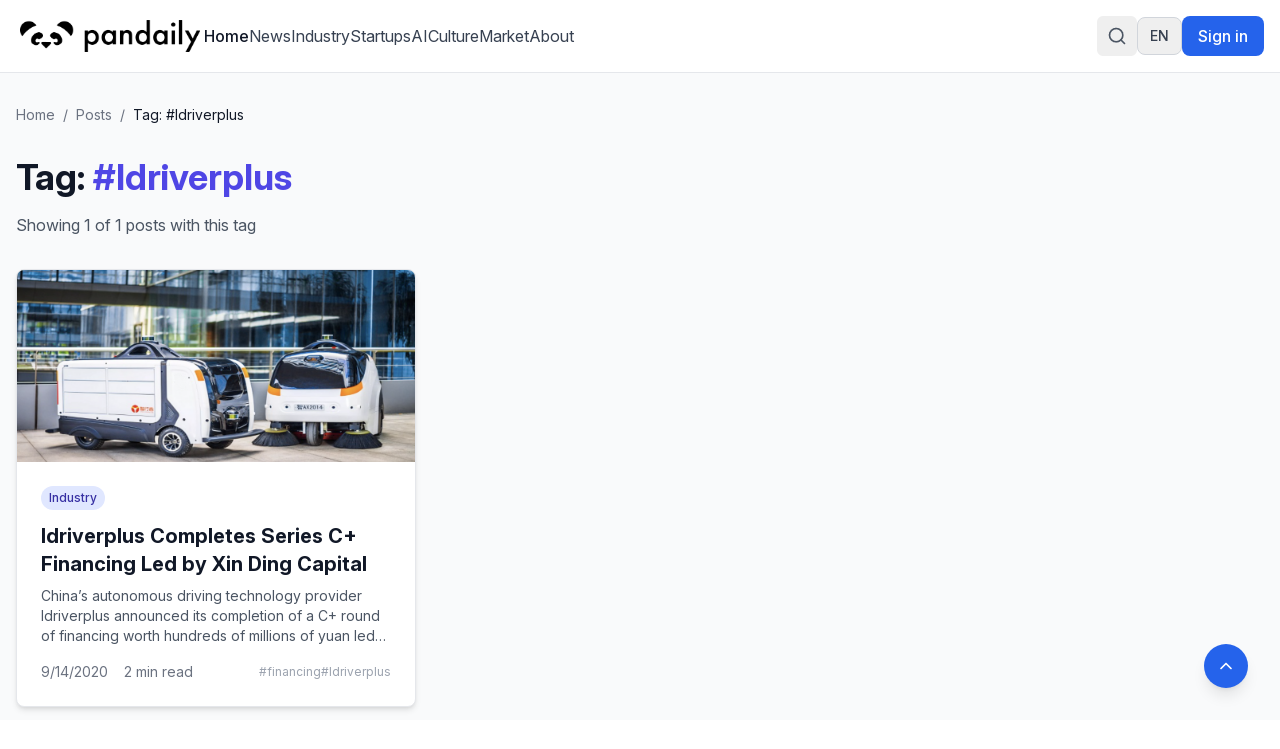

--- FILE ---
content_type: text/html
request_url: https://pandaily.com/tag/idriverplus/
body_size: 8204
content:
<!DOCTYPE html><html lang="en" dir="ltr"><head><meta charSet="utf-8"/><meta name="viewport" content="width=device-width, initial-scale=1"/><title>#Idriverplus - Pandaily</title><meta name="description" content="Browse all posts tagged with Idriverplus on Pandaily"/><link rel="canonical" href="https://pandaily.com/tag/idriverplus"/><link rel="stylesheet" href="/assets/tailwind-B7zOuu8x.css"/><link rel="stylesheet" href="/assets/rtl-BCOmrfRK.css"/><link rel="stylesheet" href="https://fonts.googleapis.com/css2?family=Inter:ital,opsz,wght@0,14..32,100..900;1,14..32,100..900&amp;display=swap"/><link rel="manifest" href="/seo-icons/manifest.json"/><link rel="icon" type="image/x-icon" href="/favicon.ico"/><link rel="icon" type="image/png" sizes="16x16" href="/seo-icons/favicon-16x16.png"/><link rel="icon" type="image/png" sizes="32x32" href="/seo-icons/favicon-32x32.png"/><link rel="icon" type="image/png" sizes="96x96" href="/seo-icons/favicon-96x96.png"/><link rel="apple-touch-icon" sizes="57x57" href="/seo-icons/apple-icon-57x57.png"/><link rel="apple-touch-icon" sizes="60x60" href="/seo-icons/apple-icon-60x60.png"/><link rel="apple-touch-icon" sizes="72x72" href="/seo-icons/apple-icon-72x72.png"/><link rel="apple-touch-icon" sizes="76x76" href="/seo-icons/apple-icon-76x76.png"/><link rel="apple-touch-icon" sizes="114x114" href="/seo-icons/apple-icon-114x114.png"/><link rel="apple-touch-icon" sizes="120x120" href="/seo-icons/apple-icon-120x120.png"/><link rel="apple-touch-icon" sizes="144x144" href="/seo-icons/apple-icon-144x144.png"/><link rel="apple-touch-icon" sizes="152x152" href="/seo-icons/apple-icon-152x152.png"/><link rel="apple-touch-icon" sizes="180x180" href="/seo-icons/apple-icon-180x180.png"/><link rel="msapplication-config" href="/seo-icons/browserconfig.xml"/><link rel="alternate" hrefLang="en" href="https://pandaily.com/tag/idriverplus/"/><link rel="alternate" hrefLang="ar" href="https://ar.pandaily.com/tag/idriverplus/"/><link rel="alternate" hrefLang="ko" href="https://ko.pandaily.com/tag/idriverplus/"/><link rel="alternate" hrefLang="es" href="https://es.pandaily.com/tag/idriverplus/"/><link rel="alternate" hrefLang="x-default" href="https://pandaily.com/tag/idriverplus/"/><meta name="theme-color" content="#2563eb"/><meta name="apple-mobile-web-app-capable" content="yes"/><meta name="apple-mobile-web-app-status-bar-style" content="default"/><meta name="apple-mobile-web-app-title" content="Pandaily"/><meta name="msapplication-TileColor" content="#2563eb"/><meta name="msapplication-TileImage" content="/seo-icons/ms-icon-144x144.png"/><script>
(function() {
  try {
    // DARK MODE DISABLED - Always use light mode
    // TODO: Remove comments below to re-enable dark mode in the future

    // Get theme from localStorage or system preference
    // const theme = localStorage.getItem('theme');
    // const systemPreference = window.matchMedia('(prefers-color-scheme: dark)').matches ? 'dark' : 'light';
    // const preferredTheme = theme || systemPreference;

    // Force light mode
    const preferredTheme = 'light';

    // Apply theme to document element
    const root = document.documentElement;
    root.classList.remove('light', 'dark');

    if (preferredTheme === 'dark') {
      root.classList.add('dark');
    } else {
      root.classList.add('light');
    }

    // Store the applied theme back to localStorage to ensure consistency
    localStorage.setItem('theme', preferredTheme);

    // Set a data attribute to help React know what theme was applied
    root.setAttribute('data-theme', preferredTheme);
  } catch (e) {
    // Fallback to light theme if anything fails
    document.documentElement.classList.remove('dark');
    document.documentElement.classList.add('light');
    document.documentElement.setAttribute('data-theme', 'light');
  }
})();
</script><script async="" src="https://www.googletagmanager.com/gtag/js?id=G-FZLJC5WJDF"></script><script>
                  window.dataLayer = window.dataLayer || [];
                  function gtag(){dataLayer.push(arguments);}
                  gtag('js', new Date());
                  gtag('config', 'G-FZLJC5WJDF', {
                    page_path: window.location.pathname,
                  });
                </script><script>window.ENV = {"STRAPI_BASE_URL":"https://cms.pandaily.com","GA_MEASUREMENT_ID":"G-FZLJC5WJDF"};</script></head><body class="h-full bg-white dark:bg-gray-900 text-gray-900 dark:text-gray-100 transition-colors duration-300"><script>((STORAGE_KEY2, restoreKey) => {
    if (!window.history.state || !window.history.state.key) {
      let key2 = Math.random().toString(32).slice(2);
      window.history.replaceState({
        key: key2
      }, "");
    }
    try {
      let positions = JSON.parse(sessionStorage.getItem(STORAGE_KEY2) || "{}");
      let storedY = positions[restoreKey || window.history.state.key];
      if (typeof storedY === "number") {
        window.scrollTo(0, storedY);
      }
    } catch (error2) {
      console.error(error2);
      sessionStorage.removeItem(STORAGE_KEY2);
    }
  })("positions", null)</script><link rel="modulepreload" href="/assets/entry.client-B7sKhcE-.js"/><link rel="modulepreload" href="/assets/jsx-runtime-0DLF9kdB.js"/><link rel="modulepreload" href="/assets/index-Dsk5OEAb.js"/><link rel="modulepreload" href="/assets/components-Bnv698gZ.js"/><link rel="modulepreload" href="/assets/button-BipZKh9Z.js"/><link rel="modulepreload" href="/assets/analytics.client-bPp4IVyd.js"/><link rel="modulepreload" href="/assets/i18n-provider-B4CnpBZo.js"/><link rel="modulepreload" href="/assets/arrow-right-C2-2FYTw.js"/><link rel="modulepreload" href="/assets/PandailyProLogo-BKlkvteW.js"/><link rel="modulepreload" href="/assets/external-link-B-iXhpzj.js"/><link rel="modulepreload" href="/assets/auth.client-DBKR0GQt.js"/><link rel="modulepreload" href="/assets/link-utils-BOuhDWpi.js"/><link rel="modulepreload" href="/assets/root-D0soO2MW.js"/><link rel="modulepreload" href="/assets/featured-image-v-I02BlN.js"/><link rel="modulepreload" href="/assets/tag._slug-B1V96L8f.js"/><script>window.__remixContext = {"basename":"/","future":{"v3_fetcherPersist":true,"v3_relativeSplatPath":true,"v3_throwAbortReason":true,"v3_routeConfig":false,"v3_singleFetch":true,"v3_lazyRouteDiscovery":true,"unstable_optimizeDeps":false},"isSpaMode":false};window.__remixContext.stream = new ReadableStream({start(controller){window.__remixContext.streamController = controller;}}).pipeThrough(new TextEncoderStream());</script><script type="module" async="">;
import * as route0 from "/assets/root-D0soO2MW.js";
import * as route1 from "/assets/tag._slug-B1V96L8f.js";
window.__remixManifest = {
  "entry": {
    "module": "/assets/entry.client-B7sKhcE-.js",
    "imports": [
      "/assets/jsx-runtime-0DLF9kdB.js",
      "/assets/index-Dsk5OEAb.js",
      "/assets/components-Bnv698gZ.js"
    ],
    "css": []
  },
  "routes": {
    "root": {
      "id": "root",
      "path": "",
      "hasAction": false,
      "hasLoader": true,
      "hasClientAction": false,
      "hasClientLoader": false,
      "hasErrorBoundary": true,
      "module": "/assets/root-D0soO2MW.js",
      "imports": [
        "/assets/jsx-runtime-0DLF9kdB.js",
        "/assets/index-Dsk5OEAb.js",
        "/assets/components-Bnv698gZ.js",
        "/assets/button-BipZKh9Z.js",
        "/assets/analytics.client-bPp4IVyd.js",
        "/assets/i18n-provider-B4CnpBZo.js",
        "/assets/arrow-right-C2-2FYTw.js",
        "/assets/PandailyProLogo-BKlkvteW.js",
        "/assets/external-link-B-iXhpzj.js",
        "/assets/auth.client-DBKR0GQt.js",
        "/assets/link-utils-BOuhDWpi.js"
      ],
      "css": []
    },
    "routes/tag.$slug": {
      "id": "routes/tag.$slug",
      "parentId": "root",
      "path": "tag/:slug",
      "hasAction": false,
      "hasLoader": true,
      "hasClientAction": false,
      "hasClientLoader": false,
      "hasErrorBoundary": false,
      "module": "/assets/tag._slug-B1V96L8f.js",
      "imports": [
        "/assets/jsx-runtime-0DLF9kdB.js",
        "/assets/index-Dsk5OEAb.js",
        "/assets/analytics.client-bPp4IVyd.js",
        "/assets/link-utils-BOuhDWpi.js",
        "/assets/featured-image-v-I02BlN.js",
        "/assets/i18n-provider-B4CnpBZo.js",
        "/assets/components-Bnv698gZ.js"
      ],
      "css": []
    },
    "routes/_index": {
      "id": "routes/_index",
      "parentId": "root",
      "index": true,
      "hasAction": false,
      "hasLoader": true,
      "hasClientAction": false,
      "hasClientLoader": false,
      "hasErrorBoundary": false,
      "module": "/assets/_index-CY_GfFkc.js",
      "imports": [
        "/assets/jsx-runtime-0DLF9kdB.js",
        "/assets/featured-image-v-I02BlN.js",
        "/assets/card-CvU3QKoc.js",
        "/assets/button-BipZKh9Z.js",
        "/assets/index-Dsk5OEAb.js",
        "/assets/i18n-provider-B4CnpBZo.js",
        "/assets/link-utils-BOuhDWpi.js",
        "/assets/PandailyProLogo-BKlkvteW.js",
        "/assets/components-Bnv698gZ.js",
        "/assets/arrow-right-C2-2FYTw.js"
      ],
      "css": []
    },
    "routes/$slug": {
      "id": "routes/$slug",
      "parentId": "root",
      "path": ":slug",
      "hasAction": false,
      "hasLoader": true,
      "hasClientAction": false,
      "hasClientLoader": false,
      "hasErrorBoundary": false,
      "module": "/assets/_slug-Dro5Ga4-.js",
      "imports": [
        "/assets/jsx-runtime-0DLF9kdB.js",
        "/assets/link-utils-BOuhDWpi.js",
        "/assets/featured-image-v-I02BlN.js",
        "/assets/index-Dsk5OEAb.js",
        "/assets/analytics.client-bPp4IVyd.js",
        "/assets/i18n-provider-B4CnpBZo.js",
        "/assets/components-Bnv698gZ.js"
      ],
      "css": []
    }
  },
  "url": "/assets/manifest-5d21b9ea.js",
  "version": "5d21b9ea"
};
window.__remixRouteModules = {"root":route0,"routes/tag.$slug":route1};

import("/assets/entry.client-B7sKhcE-.js");</script></body></html><!--$--><script>window.__remixContext.streamController.enqueue("[{\"_1\":2,\"_388\":-5,\"_389\":-5},\"loaderData\",{\"_3\":4,\"_312\":313},\"root\",{\"_5\":-5,\"_6\":7,\"_8\":9,\"_16\":17,\"_306\":307},\"user\",\"language\",\"en\",\"languageConfig\",{\"_10\":7,\"_11\":12,\"_13\":14,\"_15\":-5},\"code\",\"name\",\"English\",\"dir\",\"ltr\",\"subdomain\",\"translations\",{\"_18\":19,\"_30\":31,\"_56\":57,\"_76\":77,\"_28\":100,\"_127\":128,\"_139\":140,\"_92\":162,\"_170\":171,\"_82\":176,\"_198\":199,\"_22\":204},\"header\",{\"_20\":21,\"_22\":23,\"_24\":25,\"_26\":27,\"_28\":29},\"home\",\"Home\",\"about\",\"About\",\"signIn\",\"Sign in\",\"signOut\",\"Sign out\",\"search\",\"Search\",\"footer\",{\"_32\":33,\"_34\":35,\"_36\":37,\"_38\":39,\"_40\":41,\"_42\":43,\"_44\":45,\"_46\":47,\"_48\":49,\"_50\":51,\"_52\":53,\"_54\":55},\"tagline\",\"Everything about China's Innovation\",\"description\",\"Pandaily is a tech media based in Beijing. Our mission is to deliver premium content and contextual insights on China's technology scene to the worldwide tech community.\",\"aboutUs\",\"About Us\",\"joinUs\",\"Join Us\",\"contactUs\",\"Contact Us\",\"writeForUs\",\"Write for Us\",\"donateToUs\",\"Donate To Us\",\"partnership\",\"Partnership\",\"trade\",\"Trade\",\"techBuzzChina\",\"TechBuzz China\",\"backToTop\",\"Back to top\",\"copyright\",\"© 2017 - {{year}} Pandaily. All rights reserved.\",\"categories\",{\"_58\":59,\"_60\":61,\"_62\":63,\"_64\":65,\"_66\":67,\"_68\":69,\"_70\":71,\"_72\":73,\"_74\":75},\"news\",\"News\",\"industry\",\"Industry\",\"startups\",\"Startups\",\"ai\",\"AI\",\"culture\",\"Culture\",\"market\",\"Market\",\"gadgets\",\"Gadgets\",\"auto\",\"Auto\",\"gaming\",\"Gaming\",\"common\",{\"_78\":79,\"_80\":81,\"_82\":83,\"_84\":85,\"_86\":87,\"_88\":89,\"_90\":91,\"_92\":93,\"_94\":95,\"_96\":97,\"_98\":99},\"readMore\",\"Read more\",\"loading\",\"Loading...\",\"error\",\"Error\",\"notFound\",\"Not found\",\"goBack\",\"Go back\",\"share\",\"Share\",\"enterHere\",\"Enter here\",\"posts\",\"Posts\",\"previous\",\"Previous\",\"next\",\"Next\",\"minRead\",\"min read\",{\"_101\":102,\"_103\":104,\"_105\":106,\"_107\":108,\"_109\":110,\"_119\":120,\"_121\":122,\"_123\":124,\"_125\":126},\"placeholder\",\"Search articles, categories, tags...\",\"searching\",\"Searching...\",\"close\",\"Close search\",\"tipsTitle\",\"Search Tips:\",\"tips\",{\"_111\":112,\"_113\":114,\"_115\":116,\"_117\":118},\"autoSearch\",\"Search is performed automatically as you type\",\"exactPhrase\",\"Use quotes for exact phrases: \\\"artificial intelligence\\\"\",\"searchScope\",\"Search works across article titles, content, categories, and tags\",\"closeShortcut\",\"to close\",\"noResults\",\"No results found for \\\"{{query}}\\\"\",\"noResultsHint\",\"Try adjusting your search terms or browse our categories\",\"resultsCount\",\"Found {{count}} result for \\\"{{query}}\\\"\",\"resultsCount_plural\",\"Found {{count}} results for \\\"{{query}}\\\"\",\"category\",{\"_129\":130,\"_131\":132,\"_133\":134,\"_135\":136,\"_137\":138},\"title\",\"Category\",\"showing\",\"Showing {{count}} of {{total}} posts in this category\",\"noPosts\",\"No posts found in this category\",\"noPostsDescription\",\"This category doesn't have any published posts yet.\",\"browseAllPosts\",\"Browse All Posts\",\"homepage\",{\"_141\":142,\"_143\":144,\"_145\":146,\"_147\":148,\"_149\":150,\"_151\":152,\"_153\":154,\"_155\":156},\"featuredStory\",\"Featured Story\",\"featuredNews\",\"Featured News\",\"exploreByCategory\",\"Explore by Category\",\"latestNews\",\"Latest News\",\"exploreAllNews\",\"Explore All News\",\"noMorePosts\",\"No more posts to load\",\"loadingMore\",\"Loading more news...\",\"newsletter\",{\"_157\":158,\"_34\":159,\"_160\":161},\"stayUpdated\",\"Stay Updated\",\"Get the latest China tech news delivered to your inbox\",\"subscribe\",\"Subscribe to Newsletter\",{\"_163\":164,\"_131\":165,\"_133\":166,\"_135\":167,\"_94\":95,\"_96\":97,\"_168\":169},\"allPosts\",\"All Posts\",\"Showing {{count}} of {{total}} posts\",\"No posts found\",\"Check back later for new content.\",\"backToAllPosts\",\"Back to All Posts\",\"tag\",{\"_129\":172,\"_131\":173,\"_133\":174,\"_135\":175},\"Tag\",\"Showing {{count}} of {{total}} posts with this tag\",\"No posts with this tag\",\"This tag does not have any published posts yet.\",{\"_177\":178,\"_182\":183,\"_186\":187,\"_190\":191,\"_192\":193,\"_194\":195,\"_196\":197},\"404\",{\"_129\":179,\"_180\":181},\"Page Not Found\",\"message\",\"The page you're looking for doesn't exist or has been moved. Let's get you back on track!\",\"500\",{\"_129\":184,\"_180\":185},\"Server Error\",\"Our servers are having a moment. Our team has been notified and is working to fix this.\",\"general\",{\"_129\":188,\"_180\":189},\"Oops! Something went wrong\",\"We're sorry, but something unexpected happened. Please try again.\",\"backToHome\",\"Back to Home\",\"tryAgain\",\"Try Again\",\"funTitle\",\"Don't worry, this happens to the best of us!\",\"funMessage\",\"While you're here, why not explore our latest articles on China's tech scene? We have amazing insights waiting for you on our homepage.\",\"meta\",{\"_129\":200,\"_34\":201,\"_202\":203},\"Pandaily - China Tech News, AI \u0026 Electric Vehicle Insights\",\"Premier English-language source for Chinese technology news, AI breakthroughs, and electric vehicle developments. Deep insights from Beijing's tech landscape for the global community.\",\"keywords\",\"China tech news, Chinese technology, AI news China, electric vehicles China, Chinese startups, fintech China, Pandaily, TechBuzz China podcast\",{\"_198\":205,\"_209\":210,\"_220\":221,\"_234\":235,\"_281\":282,\"_298\":299},{\"_129\":206,\"_34\":207,\"_202\":208},\"About Pandaily - Premier China Tech News \u0026 Insights\",\"Learn about Pandaily, Beijing's premier English-language media company delivering contextual insights on Chinese technology, business, and innovation to the global community.\",\"Pandaily, China tech news, Chinese technology, TechBuzz China podcast, DecodeChina, Pandata, China business insights\",\"hero\",{\"_129\":211,\"_212\":213,\"_214\":215,\"_216\":217,\"_218\":219},\"About Pandaily\",\"subtitle\",\"Beijing's premier English-language media company delivering contextual insights on Chinese technology, business, and innovation to the global community.\",\"location\",\"Beijing, China\",\"globalAudience\",\"Global Audience\",\"millionsReached\",\"Millions Reached\",\"whoWeAre\",{\"_129\":222,\"_34\":223,\"_224\":225},\"Who We Are\",\"Pandaily is a Beijing-based media company equipped with a deep understanding of China's technology landscape and the unicorns that drive its innovation. Our mission is to deliver premium content with contextual insights on Chinese technology, business, sports, and culture to the worldwide community.\",\"stats\",{\"_226\":227,\"_228\":229,\"_230\":231,\"_232\":233},\"productLines\",\"Product Lines\",\"reach\",\"Reach\",\"podcast\",\"Podcast\",\"events\",\"Events\",\"whatWeDo\",{\"_129\":236,\"_212\":237,\"_238\":239,\"_252\":253,\"_267\":268},\"What We Do\",\"Pandaily operates three core product lines designed to bridge the gap between China's dynamic tech ecosystem and the global community.\",\"onlineContent\",{\"_129\":240,\"_241\":242,\"_230\":245,\"_248\":249},\"Online English Content\",\"pandaily\",{\"_129\":243,\"_34\":244},\"Pandaily.com\",\"Our website publishes English content on industrial insights, tech company moves, product reviews, and cultural pieces with a focus on North American and Asian readers.\",{\"_129\":246,\"_34\":247},\"TechBuzz China Podcast\",\"Weekly insights from China experts Rui Ma \u0026 Ying-Ying Lu, uncovering unique perspectives on Chinese tech news that don't make it into English coverage.\",\"video\",{\"_129\":250,\"_34\":251},\"Pandaily Video Series\",\"In-depth reviews of smart devices and insider exploration of China's tech scene for all technology enthusiasts.\",\"community\",{\"_129\":254,\"_255\":256},\"Community Connection\",\"decodeChina\",{\"_129\":257,\"_34\":258,\"_259\":260},\"DecodeChina\",\"A one-week intensive immersion into China's tech scene, occurring bi-monthly to broaden participants' understanding through:\",\"items\",{\"_261\":262,\"_263\":264,\"_265\":266},\"visits\",\"Company visits and networking\",\"courses\",\"Pandaily-designed courses\",\"workshops\",\"Workshops and cultural excursions\",\"data\",{\"_129\":269,\"_270\":271},\"Data Service\",\"pandata\",{\"_129\":272,\"_34\":273,\"_259\":274},\"Pandata\",\"A comprehensive database containing information on China's most influential tech companies, including:\",{\"_275\":276,\"_277\":278,\"_279\":280},\"overviews\",\"Company overviews\",\"biographies\",\"Executive team biographies\",\"stories\",\"Origin stories and developments\",\"byTheNumbers\",{\"_129\":283,\"_34\":284,\"_224\":285},\"By the Numbers\",\"As one of the most popular sources for the international community to learn about China, Pandaily has reached millions around the globe. Though our subscribers hail from all corners of the world, our goal is persistent: to break through the language barrier and strengthen our readers' understanding of China.\",{\"_286\":287,\"_288\":289,\"_290\":291,\"_292\":293,\"_294\":295,\"_296\":297},\"millions\",\"Millions\",\"millionsLabel\",\"Global Readers Reached\",\"weekly\",\"Weekly\",\"weeklyLabel\",\"Podcast Episodes\",\"global\",\"Global\",\"globalLabel\",\"Subscriber Community\",\"cta\",{\"_129\":300,\"_34\":301,\"_302\":303,\"_304\":305},\"Join Our Community\",\"Stay connected with China's evolving tech landscape through our comprehensive coverage and expert insights.\",\"readLatestNews\",\"Read Latest News\",\"listenToPodcast\",\"Listen to Podcast\",\"ENV\",{\"_308\":309,\"_310\":311},\"STRAPI_BASE_URL\",\"https://cms.pandaily.com\",\"GA_MEASUREMENT_ID\",\"G-FZLJC5WJDF\",\"routes/tag.$slug\",{\"_92\":314,\"_378\":379,\"_386\":381,\"_170\":354,\"_387\":355,\"_6\":7},[315],{\"_316\":317,\"_129\":318,\"_319\":320,\"_321\":322,\"_323\":324,\"_325\":326,\"_327\":328,\"_329\":330,\"_331\":332,\"_333\":334,\"_6\":7,\"_335\":336,\"_337\":-5,\"_338\":339,\"_56\":340,\"_346\":347,\"_372\":373,\"_374\":375,\"_376\":377},\"documentId\",\"haqeihsryykxfdqsso0u9crd\",\"Idriverplus Completes Series C+ Financing Led by Xin Ding Capital\",\"slug\",\"idriverplus-completes-series-c-financing-led-by-xin-ding-capital\",\"excerpt\",\"China’s autonomous driving technology provider Idriverplus announced its completion of a C+ round of financing worth hundreds of millions of yuan led by Xin Ding Capital.\",\"content\",\"\u003c!-- wp:paragraph --\u003e\\n\u003cp\u003eChina’s autonomous driving technology provider Idriverplus announced its completion of a C+ round of financing worth hundreds of millions of yuan led by Xin Ding Capital, which has previously invested in Cambricon Technologies, Xpeng and Weltmeister.\u003c/p\u003e\\n\u003c!-- /wp:paragraph --\u003e\\n\\n\u003c!-- wp:paragraph --\u003e\\n\u003cp\u003eThis round of financing will mainly be used for researching and developing core technology, forming L4-level auto-driving fleets, deploying Robotaxi operation in different scenarios and realizing the rapid mass production of “special vehicles.”\u003c/p\u003e\\n\u003c!-- /wp:paragraph --\u003e\\n\\n\u003c!-- wp:paragraph --\u003e\\n\u003cp\u003eAdditionally, the funds will be utilized for recruiting top auto-driving talent as well as expanding into foreign markets.\u0026nbsp;\u003c/p\u003e\\n\u003c!-- /wp:paragraph --\u003e\\n\\n\u003c!-- wp:paragraph --\u003e\\n\u003cp\u003eEstablished in 2015, Idriverplus’s core team comes from the Department of Automotive Engineering of Tsinghua University. The company currently has around 300 employees.\u0026nbsp;\u003c/p\u003e\\n\u003c!-- /wp:paragraph --\u003e\\n\\n\u003c!-- wp:paragraph --\u003e\\n\u003cp\u003eDifferent from Baidu Apollo and WeRide, Idriveplus focuses both on L4-level Robotaxis and specialized L4-level vehicles in appointed areas.\u003c/p\u003e\\n\u003c!-- /wp:paragraph --\u003e\\n\\n\u003c!-- wp:paragraph --\u003e\\n\u003cp\u003eIts core product, named the “brain” of auto-driving, has been applied in low-speed, high-speed and special vehicles with an accumulative test mileage exceeding 2 million kilometers and has been sold to countries including Germany, the United States, Japan, and Russia.\u003c/p\u003e\\n\u003c!-- /wp:paragraph --\u003e\\n\\n\u003c!-- wp:paragraph --\u003e\\n\u003cp\u003eAt the China International Fair for Trade in Services 2020 held last week, Idriverplus released the unmanned floor scrubber “Woxiaobai AS80”, which is used in shopping malls, warehouses, hospitals, airports and other scenarios with a cleaning efficiency of 4,000 square meters per hour. \u003c/p\u003e\\n\u003c!-- /wp:paragraph --\u003e\\n\\n\u003c!-- wp:paragraph --\u003e\\n\u003cp\u003e\u003cstrong\u003eSEE ALSO:\u003ca href=\\\"https://pandaily.com/baidu-launches-apollo-go-robotaxi-service-in-beijing-apollo-park/\\\"\u003eBaidu Launches Apollo Go Robotaxi Service in Beijing Apollo Park\u003c/a\u003e\u003c/strong\u003e\u003c/p\u003e\\n\u003c!-- /wp:paragraph --\u003e\\n\\n\u003c!-- wp:paragraph --\u003e\\n\u003cp\u003eThe company finished its C1 financing round worth tens of millions of US dollars backed by the HOPU-Arm Innovation Fund three months ago.\u0026nbsp;\u003c/p\u003e\\n\u003c!-- /wp:paragraph --\u003e\\n\\n\u003c!-- wp:paragraph --\u003e\\n\u003cp\u003eAnd in April 2018, it announced to have obtained a Series B2 financing invested by GF Xinde Investments, Infore Group and Beijing Changping Micro and Medium Enterprises Innovation Venture Development Fund Co., Ltd.\u0026nbsp;\u003c/p\u003e\\n\u003c!-- /wp:paragraph --\u003e\\n\\n\u003c!-- wp:paragraph --\u003e\\n\u003cp\u003eMoreover, Idriverplus has also completed its B1 round of investment led by Baidu and followed by JD.com and Shunwei Capital.\u003c/p\u003e\\n\u003c!-- /wp:paragraph --\u003e\",\"publishedDate\",\"2020-09-14T20:43:39.000Z\",\"featured\",false,\"viewCount\",0,\"readingTime\",2,\"status\",\"draft\",\"originalWordPressId\",30518,\"featuredImage\",\"featuredImageUrl\",\"https://assets.pandaily.com/uploads/2020/09/截屏2020-09-14-20.29.21-4.png\",[341],{\"_316\":342,\"_11\":61,\"_319\":60,\"_343\":344,\"_34\":345},\"g4fec3qxgdgpnifg4f4r7n0q\",\"color\",\"#000000\",\"\",\"tags\",[348,352,356,360,364,368],{\"_316\":349,\"_11\":350,\"_319\":350,\"_343\":351,\"_34\":345},\"fdyidm66m6mqzk9griedd6sn\",\"financing\",\"#6366f1\",{\"_316\":353,\"_11\":354,\"_319\":355,\"_343\":351,\"_34\":345},\"z6ms9ka6s8bup2nei0oniapr\",\"Idriverplus\",\"idriverplus\",{\"_316\":357,\"_11\":358,\"_319\":359,\"_343\":351,\"_34\":345},\"osfnc7vqnb9rcibt8x7i1b3q\",\"Xin Ding Capital\",\"xin-ding-capital\",{\"_316\":361,\"_11\":362,\"_319\":363,\"_343\":351,\"_34\":345},\"pohid4pi607pjzawr3231oot\",\"autonomous driving technology\",\"autonomous-driving-technology\",{\"_316\":365,\"_11\":366,\"_319\":367,\"_343\":351,\"_34\":345},\"sg2hmry1jjqsqsniiywc4zc1\",\"C+\",\"c\",{\"_316\":369,\"_11\":370,\"_319\":371,\"_343\":351,\"_34\":345},\"k810vquivzmhpwpafmgj2g11\",\"L4-level vehicles\",\"l4-level-vehicles\",\"createdAt\",\"2025-06-24T22:34:24.111Z\",\"updatedAt\",\"2025-06-24T23:44:37.690Z\",\"publishedAt\",\"2025-06-24T23:44:37.725Z\",\"pagination\",{\"_380\":381,\"_382\":383,\"_384\":381,\"_385\":381},\"page\",1,\"pageSize\",12,\"pageCount\",\"total\",\"currentPage\",\"tagSlug\",\"actionData\",\"errors\"]\n");</script><!--$--><script>window.__remixContext.streamController.close();</script><!--/$--><!--/$-->

--- FILE ---
content_type: application/javascript
request_url: https://pandaily.com/assets/root-D0soO2MW.js
body_size: 20341
content:
import{j as e}from"./jsx-runtime-0DLF9kdB.js";import{t as N,v as W,w as V,r as c,u as G,j as Y,O as J}from"./index-Dsk5OEAb.js";import{c as Q,B as S}from"./button-BipZKh9Z.js";import{b as K,p as X}from"./analytics.client-bPp4IVyd.js";import{u as P,a as Z,I as ee}from"./i18n-provider-B4CnpBZo.js";import{c as p}from"./arrow-right-C2-2FYTw.js";import{L as A,P as te,W as ae}from"./PandailyProLogo-BKlkvteW.js";import{E as se}from"./external-link-B-iXhpzj.js";import{l as oe,i as re}from"./auth.client-DBKR0GQt.js";import{r as D,c as b,L as j,s as ne,g as I}from"./link-utils-BOuhDWpi.js";import{h as ie,_ as le,L as f,u as B,M as q,j as _,S as R}from"./components-Bnv698gZ.js";/**
 * @remix-run/react v2.17.2
 *
 * Copyright (c) Remix Software Inc.
 *
 * This source code is licensed under the MIT license found in the
 * LICENSE.md file in the root directory of this source tree.
 *
 * @license MIT
 */let L="positions";function ce({getKey:a,...r}){let{isSpaMode:t}=ie(),i=N(),s=W();V({getKey:a,storageKey:L});let n=c.useMemo(()=>{if(!a)return null;let l=a(i,s);return l!==i.key?l:null},[]);if(t)return null;let d=((l,x)=>{if(!window.history.state||!window.history.state.key){let u=Math.random().toString(32).slice(2);window.history.replaceState({key:u},"")}try{let o=JSON.parse(sessionStorage.getItem(l)||"{}")[x||window.history.state.key];typeof o=="number"&&window.scrollTo(0,o)}catch(u){console.error(u),sessionStorage.removeItem(l)}}).toString();return c.createElement("script",le({},r,{suppressHydrationWarning:!0,dangerouslySetInnerHTML:{__html:`(${d})(${JSON.stringify(L)}, ${JSON.stringify(n)})`}}))}/**
 * @license lucide-react v0.518.0 - ISC
 *
 * This source code is licensed under the ISC license.
 * See the LICENSE file in the root directory of this source tree.
 */const de=[["path",{d:"m18 15-6-6-6 6",key:"153udz"}]],he=p("chevron-up",de);/**
 * @license lucide-react v0.518.0 - ISC
 *
 * This source code is licensed under the ISC license.
 * See the LICENSE file in the root directory of this source tree.
 */const ue=[["circle",{cx:"12",cy:"12",r:"10",key:"1mglay"}],["line",{x1:"12",x2:"12",y1:"8",y2:"12",key:"1pkeuh"}],["line",{x1:"12",x2:"12.01",y1:"16",y2:"16",key:"4dfq90"}]],me=p("circle-alert",ue);/**
 * @license lucide-react v0.518.0 - ISC
 *
 * This source code is licensed under the ISC license.
 * See the LICENSE file in the root directory of this source tree.
 */const ge=[["path",{d:"M18 2h-3a5 5 0 0 0-5 5v3H7v4h3v8h4v-8h3l1-4h-4V7a1 1 0 0 1 1-1h3z",key:"1jg4f8"}]],pe=p("facebook",ge);/**
 * @license lucide-react v0.518.0 - ISC
 *
 * This source code is licensed under the ISC license.
 * See the LICENSE file in the root directory of this source tree.
 */const xe=[["path",{d:"M12 17h.01",key:"p32p05"}],["path",{d:"M15 2H6a2 2 0 0 0-2 2v16a2 2 0 0 0 2 2h12a2 2 0 0 0 2-2V7z",key:"1mlx9k"}],["path",{d:"M9.1 9a3 3 0 0 1 5.82 1c0 2-3 3-3 3",key:"mhlwft"}]],ye=p("file-question-mark",xe);/**
 * @license lucide-react v0.518.0 - ISC
 *
 * This source code is licensed under the ISC license.
 * See the LICENSE file in the root directory of this source tree.
 */const be=[["circle",{cx:"12",cy:"12",r:"10",key:"1mglay"}],["path",{d:"M16 16s-1.5-2-4-2-4 2-4 2",key:"epbg0q"}],["line",{x1:"9",x2:"9.01",y1:"9",y2:"9",key:"yxxnd0"}],["line",{x1:"15",x2:"15.01",y1:"9",y2:"9",key:"1p4y9e"}]],fe=p("frown",be);/**
 * @license lucide-react v0.518.0 - ISC
 *
 * This source code is licensed under the ISC license.
 * See the LICENSE file in the root directory of this source tree.
 */const we=[["path",{d:"M15 21v-8a1 1 0 0 0-1-1h-4a1 1 0 0 0-1 1v8",key:"5wwlr5"}],["path",{d:"M3 10a2 2 0 0 1 .709-1.528l7-5.999a2 2 0 0 1 2.582 0l7 5.999A2 2 0 0 1 21 10v9a2 2 0 0 1-2 2H5a2 2 0 0 1-2-2z",key:"1d0kgt"}]],ve=p("house",we);/**
 * @license lucide-react v0.518.0 - ISC
 *
 * This source code is licensed under the ISC license.
 * See the LICENSE file in the root directory of this source tree.
 */const ke=[["rect",{width:"20",height:"20",x:"2",y:"2",rx:"5",ry:"5",key:"2e1cvw"}],["path",{d:"M16 11.37A4 4 0 1 1 12.63 8 4 4 0 0 1 16 11.37z",key:"9exkf1"}],["line",{x1:"17.5",x2:"17.51",y1:"6.5",y2:"6.5",key:"r4j83e"}]],je=p("instagram",ke);/**
 * @license lucide-react v0.518.0 - ISC
 *
 * This source code is licensed under the ISC license.
 * See the LICENSE file in the root directory of this source tree.
 */const Ne=[["path",{d:"M3 12a9 9 0 0 1 9-9 9.75 9.75 0 0 1 6.74 2.74L21 8",key:"v9h5vc"}],["path",{d:"M21 3v5h-5",key:"1q7to0"}],["path",{d:"M21 12a9 9 0 0 1-9 9 9.75 9.75 0 0 1-6.74-2.74L3 16",key:"3uifl3"}],["path",{d:"M8 16H3v5",key:"1cv678"}]],Ce=p("refresh-cw",Ne);/**
 * @license lucide-react v0.518.0 - ISC
 *
 * This source code is licensed under the ISC license.
 * See the LICENSE file in the root directory of this source tree.
 */const Pe=[["path",{d:"M4 11a9 9 0 0 1 9 9",key:"pv89mb"}],["path",{d:"M4 4a16 16 0 0 1 16 16",key:"k0647b"}],["circle",{cx:"5",cy:"19",r:"1",key:"bfqh0e"}]],Te=p("rss",Pe);/**
 * @license lucide-react v0.518.0 - ISC
 *
 * This source code is licensed under the ISC license.
 * See the LICENSE file in the root directory of this source tree.
 */const Se=[["path",{d:"m21 21-4.34-4.34",key:"14j7rj"}],["circle",{cx:"11",cy:"11",r:"8",key:"4ej97u"}]],E=p("search",Se);/**
 * @license lucide-react v0.518.0 - ISC
 *
 * This source code is licensed under the ISC license.
 * See the LICENSE file in the root directory of this source tree.
 */const Ae=[["path",{d:"M6 10H4a2 2 0 0 1-2-2V4a2 2 0 0 1 2-2h16a2 2 0 0 1 2 2v4a2 2 0 0 1-2 2h-2",key:"4b9dqc"}],["path",{d:"M6 14H4a2 2 0 0 0-2 2v4a2 2 0 0 0 2 2h16a2 2 0 0 0 2-2v-4a2 2 0 0 0-2-2h-2",key:"22nnkd"}],["path",{d:"M6 6h.01",key:"1utrut"}],["path",{d:"M6 18h.01",key:"uhywen"}],["path",{d:"m13 6-4 6h6l-4 6",key:"14hqih"}]],Ie=p("server-crash",Ae);/**
 * @license lucide-react v0.518.0 - ISC
 *
 * This source code is licensed under the ISC license.
 * See the LICENSE file in the root directory of this source tree.
 */const Le=[["path",{d:"M22 4s-.7 2.1-2 3.4c1.6 10-9.4 17.3-18 11.6 2.2.1 4.4-.6 6-2C3 15.5.5 9.6 3 5c2.2 2.6 5.6 4.1 9 4-.9-4.2 4-6.6 7-3.8 1.1 0 3-1.2 3-1.2z",key:"pff0z6"}]],Ee=p("twitter",Le);/**
 * @license lucide-react v0.518.0 - ISC
 *
 * This source code is licensed under the ISC license.
 * See the LICENSE file in the root directory of this source tree.
 */const ze=[["path",{d:"M18 6 6 18",key:"1bl5f8"}],["path",{d:"m6 6 12 12",key:"d8bk6v"}]],Me=p("x",ze);/**
 * @license lucide-react v0.518.0 - ISC
 *
 * This source code is licensed under the ISC license.
 * See the LICENSE file in the root directory of this source tree.
 */const De=[["path",{d:"M2.5 17a24.12 24.12 0 0 1 0-10 2 2 0 0 1 1.4-1.4 49.56 49.56 0 0 1 16.2 0A2 2 0 0 1 21.5 7a24.12 24.12 0 0 1 0 10 2 2 0 0 1-1.4 1.4 49.55 49.55 0 0 1-16.2 0A2 2 0 0 1 2.5 17",key:"1q2vi4"}],["path",{d:"m10 15 5-3-5-3z",key:"1jp15x"}]],Be=p("youtube",De),U=c.forwardRef(({className:a,type:r,...t},i)=>e.jsx("input",{type:r,className:Q("flex h-10 w-full rounded-md border border-input bg-background px-3 py-2 text-sm ring-offset-background file:border-0 file:bg-transparent file:text-sm file:font-medium placeholder:text-muted-foreground focus-visible:outline-none focus-visible:ring-2 focus-visible:ring-ring focus-visible:ring-offset-2 disabled:cursor-not-allowed disabled:opacity-50",a),ref:i,...t}));U.displayName="Input";function qe(){const[a,r]=c.useState(!1),[t,i]=c.useState(""),[s,n]=c.useState(!1),[d,l]=c.useState([]),[x,u]=c.useState(!1),o=c.useRef(null),y=G(),g=c.useRef(null),{t:m}=P(),{language:T}=Z();c.useEffect(()=>{a&&o.current&&o.current.focus()},[a]),c.useEffect(()=>{a&&o.current&&document.activeElement!==o.current&&o.current.focus()},[a,s,d]);const C=c.useCallback(async h=>{if(g.current&&g.current.abort(),!h.trim()){l([]),u(!1),n(!1);return}g.current=new AbortController;const v=g.current;n(!0),u(!0);try{const w=await fetch(`/api/search?q=${encodeURIComponent(h)}&limit=10&lang=${T}`,{signal:v.signal});if(v.signal.aborted)return;if(w.ok){const F=await w.json();v.signal.aborted||l(F.results)}else console.error("Search failed:",w.statusText),v.signal.aborted||l([])}catch(w){if(w instanceof Error&&w.name==="AbortError")return;console.error("Search error:",w),v.signal.aborted||l([])}finally{v.signal.aborted||n(!1)}},[T]);c.useEffect(()=>{const h=setTimeout(()=>{t.trim()?C(t):(l([]),u(!1),n(!1))},300);return()=>{clearTimeout(h),g.current&&g.current.abort()}},[t,C]);const H=async h=>{h.preventDefault(),t.trim()&&(K(t),await C(t))},O=h=>{y(`/${h.slug}`),k()},k=()=>{g.current&&g.current.abort(),r(!1),i(""),l([]),n(!1),u(!1)},$=h=>{i(h.target.value),o.current&&document.activeElement!==o.current&&o.current.focus()};return e.jsxs("div",{className:"relative",children:[e.jsxs(S,{variant:"ghost",size:"icon",onClick:()=>r(!a),className:"text-gray-600 dark:text-gray-300 hover:text-gray-900 dark:hover:text-gray-100",children:[e.jsx(E,{className:"h-5 w-5"}),e.jsx("span",{className:"sr-only",children:m("header.search")})]}),a&&e.jsxs("div",{className:"fixed inset-0 z-50 flex items-start justify-center pt-4 md:pt-20 px-2 md:px-4",children:[e.jsx("div",{className:"w-full max-w-xs sm:max-w-sm md:max-w-2xl lg:max-w-4xl xl:max-w-6xl bg-white dark:bg-gray-800 border border-gray-200 dark:border-gray-600 rounded-lg shadow-2xl",children:e.jsxs("form",{onSubmit:H,className:"p-4 md:p-6",children:[e.jsxs("div",{className:"flex items-center gap-2 md:gap-3 mb-4",children:[e.jsxs("div",{className:"relative flex-1",children:[e.jsx(E,{className:"absolute left-3 md:left-4 top-1/2 transform -translate-y-1/2 h-4 w-4 md:h-5 md:w-5 text-gray-400 dark:text-gray-500"}),e.jsx(U,{ref:o,type:"text",placeholder:m("search.placeholder"),value:t,onChange:$,className:`pl-10 md:pl-12 ${s?"pr-10 md:pr-12":"pr-4"} py-2 md:py-3 text-base md:text-lg border-2 border-gray-200 dark:border-gray-600 focus:border-blue-500 dark:focus:border-blue-400 rounded-lg bg-white dark:bg-gray-700 text-gray-900 dark:text-gray-100`}),s&&e.jsx("div",{className:"absolute right-3 md:right-4 top-1/2 transform -translate-y-1/2",children:e.jsx(A,{className:"h-4 w-4 md:h-5 md:w-5 text-gray-400 dark:text-gray-500 animate-spin"})})]}),e.jsxs(S,{type:"button",variant:"ghost",size:"icon",onClick:k,className:"text-gray-400 dark:text-gray-500 hover:text-gray-600 dark:hover:text-gray-300 flex-shrink-0",children:[e.jsx(Me,{className:"h-5 w-5 md:h-6 md:w-6"}),e.jsx("span",{className:"sr-only",children:m("search.close")})]})]}),e.jsxs("div",{className:"text-sm text-gray-500 mb-4 hidden md:block",children:[e.jsxs("p",{children:["💡 ",e.jsx("strong",{children:m("search.tipsTitle")})]}),e.jsxs("ul",{className:"mt-1 space-y-1 text-xs",children:[e.jsxs("li",{children:["• ",m("search.tips.autoSearch")]}),e.jsxs("li",{children:["• ",m("search.tips.exactPhrase")]}),e.jsxs("li",{children:["• ",m("search.tips.searchScope")]}),e.jsxs("li",{children:["• Press"," ",e.jsx("kbd",{className:"px-1 py-0.5 bg-gray-100 dark:bg-gray-700 rounded text-xs",children:"Esc"})," ",m("search.tips.closeShortcut")]})]})]}),e.jsxs("div",{className:"max-h-80 md:max-h-96 overflow-y-auto border-t border-gray-200 dark:border-gray-600",children:[s&&e.jsx("div",{className:"flex items-center justify-center py-8",children:e.jsxs("div",{className:"flex items-center gap-3 text-gray-500 dark:text-gray-400",children:[e.jsx(A,{className:"h-5 w-5 animate-spin"}),e.jsx("span",{className:"text-sm md:text-base",children:m("search.searching")})]})}),!s&&x&&d.length===0&&e.jsxs("div",{className:"text-center py-8 text-gray-500 dark:text-gray-400",children:[e.jsx("p",{className:"text-sm md:text-base",children:m("search.noResults",{query:t})}),e.jsx("p",{className:"text-xs md:text-sm mt-1",children:m("search.noResultsHint")})]}),!s&&d.length>0&&e.jsxs("div",{className:"py-4",children:[e.jsx("div",{className:"px-4 md:px-6 py-2",children:e.jsx("p",{className:"text-xs md:text-sm text-gray-500 dark:text-gray-400",children:m("search.resultsCount",{count:d.length,query:t})})}),e.jsx("ul",{className:"divide-y divide-gray-200 dark:divide-gray-600",children:d.map(h=>e.jsx("li",{children:e.jsx("button",{onClick:()=>O(h),className:"w-full px-4 md:px-6 py-3 md:py-4 text-left hover:bg-gray-50 dark:hover:bg-gray-700 transition-colors duration-200 focus:bg-gray-50 dark:focus:bg-gray-700 focus:outline-none",children:e.jsxs("div",{className:"flex items-start gap-3 md:gap-4",children:[h.featuredImage&&e.jsx("div",{className:"flex-shrink-0",children:e.jsx("img",{src:h.featuredImage,alt:"",className:"w-12 h-12 md:w-16 md:h-16 object-cover rounded-lg"})}),e.jsxs("div",{className:"flex-1 min-w-0",children:[e.jsxs("div",{className:"flex items-center gap-2 mb-1",children:[e.jsx("span",{className:"inline-flex items-center px-2 py-1 rounded-full text-xs font-medium bg-blue-100 dark:bg-blue-900 text-blue-800 dark:text-blue-200",children:h.category}),e.jsx("span",{className:"text-xs text-gray-500 dark:text-gray-400 hidden sm:inline",children:new Date(h.publishedAt).toLocaleDateString()})]}),e.jsx("h3",{className:"text-sm md:text-base font-semibold text-gray-900 dark:text-gray-100 line-clamp-2 mb-1",children:h.title}),e.jsx("p",{className:"text-xs md:text-sm text-gray-600 dark:text-gray-400 line-clamp-2",children:h.excerpt})]}),e.jsx("div",{className:"flex-shrink-0",children:e.jsx(se,{className:"h-3 w-3 md:h-4 md:w-4 text-gray-400 dark:text-gray-500"})})]})})},h.id))})]})]})]})}),e.jsx("button",{type:"button",className:"fixed inset-0 bg-black/20 dark:bg-black/40 -z-10 cursor-default",onClick:k,onKeyDown:h=>{h.key==="Escape"&&k()},"aria-label":m("search.close")})]})]})}function _e({user:a}){const[r,t]=c.useState(!1),i=c.useRef(null);c.useEffect(()=>{function n(d){i.current&&!i.current.contains(d.target)&&t(!1)}return document.addEventListener("mousedown",n),()=>{document.removeEventListener("mousedown",n)}},[]);const s=()=>{oe()};return e.jsxs("div",{className:"relative",ref:i,children:[e.jsxs("button",{onClick:()=>t(!r),className:"flex items-center gap-2 text-gray-700 hover:text-blue-600 transition-colors",children:[a.avatar?e.jsx("img",{src:a.avatar,alt:a.username,className:"w-8 h-8 rounded-full border border-gray-200"}):e.jsx("div",{className:"w-8 h-8 rounded-full bg-blue-600 flex items-center justify-center text-white text-sm font-medium",children:a.username.charAt(0).toUpperCase()}),e.jsx("span",{className:"hidden md:inline text-sm font-medium",children:a.username}),e.jsx("svg",{className:`w-4 h-4 transition-transform ${r?"rotate-180":""}`,fill:"none",stroke:"currentColor",viewBox:"0 0 24 24",children:e.jsx("path",{strokeLinecap:"round",strokeLinejoin:"round",strokeWidth:2,d:"M19 9l-7 7-7-7"})})]}),r&&e.jsxs("div",{className:"absolute right-0 mt-2 w-48 bg-white rounded-md shadow-lg border border-gray-200 py-1 z-50",children:[e.jsxs("div",{className:"px-4 py-2 border-b border-gray-100",children:[e.jsx("p",{className:"text-sm font-medium text-gray-900",children:a.username}),e.jsx("p",{className:"text-xs text-gray-500",children:a.email})]}),e.jsx("button",{onClick:s,className:"w-full text-left px-4 py-2 text-sm text-gray-700 hover:bg-gray-100 transition-colors",children:"Sign out"})]})]})}const z=[{documentId:"u9uewvwvdfl4hd8yy6xyqkwq",name:"News",slug:"news"},{documentId:"g4fec3qxgdgpnifg4f4r7n0q",name:"Industry",slug:"industry"},{documentId:"a6dmwhp2xhd385p813ebfqv5",name:"Startups",slug:"startups"},{documentId:"ou7tkn9cq6eba9jr68hqiwch",name:"AI",slug:"ai"},{documentId:"nyaxm7lj2ulj5xhqs97iws5i",name:"Culture",slug:"culture"},{documentId:"n9h1smmvwr9obemuylvuvktv",name:"Market",slug:"market"},{documentId:"rdpl9bgl1nv9kaemyhcq4o8r",name:"Gadgets",slug:"gadgets"},{documentId:"sxqv5wtxm67bt4hbdptijger",name:"Auto",slug:"auto"},{documentId:"eh4blbbcs6cgqxfer4x7uf5z",name:"Gaming",slug:"gaming"}];function Re({user:a,language:r="en",languageConfig:t}){const i=N(),s=D(i.pathname),n=s==="/",{t:d}=P(),[l,x]=c.useState(!1),u=()=>s==="/"||s==="/about"||s==="/posts"||s.startsWith("/category/")||s.startsWith("/tag/")||s.startsWith("/posts")?!1:!s.slice(1).includes("/");return e.jsx("header",{className:"bg-white dark:bg-gray-900 border-b border-gray-200 dark:border-gray-700 sticky top-0 z-50 transition-colors duration-300",children:e.jsx("div",{className:"container mx-auto px-4",children:e.jsxs("div",{className:"flex items-center justify-between py-4",children:[e.jsxs("div",{className:"flex items-center gap-8",children:[e.jsx(f,{to:b("/"),className:"flex items-center shrink-0",children:e.jsx("div",{className:"p-1 dark:bg-[#DDDDDDAA] rounded-sm",children:e.jsx("img",{src:"/logo-light.png",alt:"Pandaily",className:"h-6 md:h-8 w-auto transition-all duration-300"})})}),e.jsxs("nav",{className:"hidden md:flex items-center gap-8",children:[e.jsx(f,{to:b("/"),className:"text-gray-900 dark:text-gray-100 font-medium hover:text-blue-600 dark:hover:text-blue-400 transition-colors",children:d("header.home")}),z.slice(0,6).map(o=>e.jsx(f,{to:b(`/category/${o.slug}`),className:`text-gray-700 dark:text-gray-300 hover:text-blue-600 dark:hover:text-blue-400 transition-colors ${[3,4,5].includes(z.slice(0,6).findIndex(y=>y.documentId===o.documentId))?"md:hidden lg:block":""}`,children:d(`categories.${o.slug}`)},o.documentId)),e.jsx(f,{to:b("/about"),className:"text-gray-700 dark:text-gray-300 hover:text-blue-600 dark:hover:text-blue-400 transition-colors",children:d("header.about")}),n&&e.jsxs("div",{className:"flex items-center gap-4 border-l border-gray-200 dark:border-gray-700 pl-4",children:[e.jsx(te,{}),e.jsx(ae,{})]})]})]}),e.jsxs("div",{className:"flex items-center gap-4",children:[e.jsx(qe,{}),e.jsxs("div",{className:"relative",children:[e.jsx("button",{onClick:()=>x(!l),className:"text-gray-700 dark:text-gray-300 hover:text-blue-600 dark:hover:text-blue-400 px-3 py-2 rounded-lg text-sm font-medium transition-colors uppercase border border-gray-300 dark:border-gray-600","aria-label":"Switch language",children:r}),l&&e.jsx("div",{className:"absolute right-0 mt-2 w-48 bg-white dark:bg-gray-800 rounded-lg shadow-lg border border-gray-200 dark:border-gray-700 py-2 z-50",children:Object.keys(j).map(o=>{const y=j[o],g=u()?"/":s,m=ne(g,o);return e.jsxs("a",{href:m,onClick:()=>x(!1),className:`flex items-center gap-2 px-4 py-2 text-sm hover:bg-gray-100 dark:hover:bg-gray-700 transition-colors ${o===r?"bg-blue-50 dark:bg-blue-900/30 text-blue-600 dark:text-blue-400 font-medium":"text-gray-700 dark:text-gray-300"}`,children:[e.jsx("span",{className:"inline-flex items-center justify-center w-8 h-5 text-xs font-semibold rounded bg-gray-200 dark:bg-gray-600 text-gray-700 dark:text-gray-200",children:o.toUpperCase()}),e.jsx("span",{children:y.name})]},o)})})]}),a?e.jsx(_e,{user:a}):e.jsx("button",{onClick:re,className:"text-xs md:text-base bg-blue-600 hover:bg-blue-700 dark:bg-blue-500 dark:hover:bg-blue-600 text-white px-4 py-2 rounded-lg text-sm font-medium transition-colors",children:d("header.signIn")})]})]})})})}function Ue({language:a="en"}={}){const r=()=>{window.scrollTo({top:0,behavior:"smooth"})},{t}=P();return e.jsxs("footer",{id:"colophon",className:"bg-gray-900 dark:bg-gray-950 text-white transition-colors duration-300",children:[e.jsx("button",{onClick:r,className:"fixed bottom-8 right-8 bg-blue-600 hover:bg-blue-700 dark:bg-blue-500 dark:hover:bg-blue-600 text-white p-3 rounded-full shadow-lg transition-colors duration-300 z-50","aria-label":t("footer.backToTop"),children:e.jsx(he,{className:"h-5 w-5"})}),e.jsx("div",{className:"py-12",children:e.jsx("div",{className:"container mx-auto px-4",children:e.jsxs("div",{className:"grid grid-cols-1 md:grid-cols-2 lg:grid-cols-3 gap-8",children:[e.jsxs("div",{className:"space-y-6",children:[e.jsx(f,{to:b("/"),className:"inline-block",children:e.jsx("div",{className:"p-1 bg-[#DDDDDDAA] rounded-sm",children:e.jsx("img",{width:"276",height:"77",src:"/logo-light.png",alt:"Pandaily",className:"h-12 w-auto"})})}),e.jsxs("ul",{className:"flex space-x-4",children:[e.jsx("li",{children:e.jsx(f,{to:b("/feed"),target:"_blank",rel:"noopener noreferrer",className:"text-gray-400 dark:text-gray-500 hover:text-white dark:hover:text-gray-200 transition-colors duration-300","aria-label":"RSS Feed",children:e.jsx(Te,{className:"h-5 w-5"})})}),e.jsx("li",{children:e.jsx("a",{href:"https://www.facebook.com/thepandaily/",target:"_blank",rel:"noopener noreferrer",className:"text-gray-400 dark:text-gray-500 hover:text-white dark:hover:text-gray-200 transition-colors duration-300","aria-label":"Facebook",children:e.jsx(pe,{className:"h-5 w-5"})})}),e.jsx("li",{children:e.jsx("a",{href:"https://twitter.com/thepandaily",target:"_blank",rel:"noopener noreferrer",className:"text-gray-400 dark:text-gray-500 hover:text-white dark:hover:text-gray-200 transition-colors duration-300","aria-label":"Twitter",children:e.jsx(Ee,{className:"h-5 w-5"})})}),e.jsx("li",{children:e.jsx("a",{href:"https://instagram.com/thepandaily",target:"_blank",rel:"noopener noreferrer",className:"text-gray-400 dark:text-gray-500 hover:text-white dark:hover:text-gray-200 transition-colors duration-300","aria-label":"Instagram",children:e.jsx(je,{className:"h-5 w-5"})})}),e.jsx("li",{children:e.jsx("a",{href:"https://www.youtube.com/channel/UCxAviqjMVDf0EohIUbHu8Rg",target:"_blank",rel:"noopener noreferrer",className:"text-gray-400 dark:text-gray-500 hover:text-white dark:hover:text-gray-200 transition-colors duration-300","aria-label":"YouTube",children:e.jsx(Be,{className:"h-5 w-5"})})})]})]}),e.jsxs("div",{className:"space-y-4",children:[e.jsx("h3",{className:"text-xl font-bold text-white",children:t("footer.tagline")}),e.jsx("p",{className:"text-gray-400 dark:text-gray-500 leading-relaxed",children:t("footer.description")})]}),e.jsxs("div",{className:"space-y-8",children:[e.jsx("div",{children:e.jsxs("ul",{className:"space-y-3",children:[e.jsx("li",{children:e.jsx(f,{to:b("/about"),className:"text-gray-400 dark:text-gray-500 hover:text-white dark:hover:text-gray-200 transition-colors duration-300",children:t("footer.aboutUs")})}),e.jsx("li",{children:e.jsx("a",{href:"/join-us/",className:"text-gray-400 dark:text-gray-500 hover:text-white dark:hover:text-gray-200 transition-colors duration-300",children:t("footer.joinUs")})}),e.jsx("li",{children:e.jsx("a",{href:"/contact-us/",className:"text-gray-400 dark:text-gray-500 hover:text-white dark:hover:text-gray-200 transition-colors duration-300",children:t("footer.contactUs")})}),e.jsx("li",{children:e.jsx("a",{href:"/contribution/",className:"text-gray-400 dark:text-gray-500 hover:text-white dark:hover:text-gray-200 transition-colors duration-300",children:t("footer.writeForUs")})}),e.jsx("li",{children:e.jsx("a",{href:"/donation/",className:"text-gray-400 dark:text-gray-500 hover:text-white dark:hover:text-gray-200 transition-colors duration-300",children:t("footer.donateToUs")})})]})}),e.jsxs("div",{children:[e.jsx("h3",{className:"text-lg font-semibold text-white mb-3",children:t("footer.partnership")}),e.jsxs("ul",{className:"space-y-3",children:[e.jsx("li",{children:e.jsx("a",{href:"https://pandaily.trade/",target:"_blank",rel:"noopener noreferrer",className:"text-gray-400 dark:text-gray-500 hover:text-white dark:hover:text-gray-200 transition-colors duration-300",children:t("footer.trade")})}),e.jsx("li",{children:e.jsx(f,{to:b("/podcast"),className:"text-gray-400 dark:text-gray-500 hover:text-white dark:hover:text-gray-200 transition-colors duration-300",children:t("footer.techBuzzChina")})})]})]})]})]})})}),e.jsx("div",{className:"border-t border-gray-800 dark:border-gray-700 py-6",children:e.jsx("div",{className:"container mx-auto px-4",children:e.jsx("p",{className:"text-center text-gray-400 dark:text-gray-500",children:t("footer.copyright",{year:new Date().getFullYear()})})})})]})}const He=c.createContext({theme:"light",toggleTheme:()=>{},setTheme:()=>{}});function Oe({children:a,defaultTheme:r="light"}){const[t,i]=c.useState(()=>"light"),[s,n]=c.useState(!1);c.useEffect(()=>{n(!0)},[]),c.useEffect(()=>{if(s)try{const u=window.document.documentElement;u.classList.remove("light","dark"),u.classList.add(t),localStorage.setItem("theme",t)}catch(u){console.warn("Failed to update theme:",u)}},[t,s]);const x={theme:t,toggleTheme:()=>{},setTheme:u=>{}};return e.jsx(He.Provider,{value:x,children:a})}const $e=`
(function() {
  try {
    // DARK MODE DISABLED - Always use light mode
    // TODO: Remove comments below to re-enable dark mode in the future

    // Get theme from localStorage or system preference
    // const theme = localStorage.getItem('theme');
    // const systemPreference = window.matchMedia('(prefers-color-scheme: dark)').matches ? 'dark' : 'light';
    // const preferredTheme = theme || systemPreference;

    // Force light mode
    const preferredTheme = 'light';

    // Apply theme to document element
    const root = document.documentElement;
    root.classList.remove('light', 'dark');

    if (preferredTheme === 'dark') {
      root.classList.add('dark');
    } else {
      root.classList.add('light');
    }

    // Store the applied theme back to localStorage to ensure consistency
    localStorage.setItem('theme', preferredTheme);

    // Set a data attribute to help React know what theme was applied
    root.setAttribute('data-theme', preferredTheme);
  } catch (e) {
    // Fallback to light theme if anything fails
    document.documentElement.classList.remove('dark');
    document.documentElement.classList.add('light');
    document.documentElement.setAttribute('data-theme', 'light');
  }
})();
`,Fe={meta:{title:"About Pandaily - Premier China Tech News & Insights",description:"Learn about Pandaily, Beijing's premier English-language media company delivering contextual insights on Chinese technology, business, and innovation to the global community.",keywords:"Pandaily, China tech news, Chinese technology, TechBuzz China podcast, DecodeChina, Pandata, China business insights"},hero:{title:"About Pandaily",subtitle:"Beijing's premier English-language media company delivering contextual insights on Chinese technology, business, and innovation to the global community.",location:"Beijing, China",globalAudience:"Global Audience",millionsReached:"Millions Reached"},whoWeAre:{title:"Who We Are",description:"Pandaily is a Beijing-based media company equipped with a deep understanding of China's technology landscape and the unicorns that drive its innovation. Our mission is to deliver premium content with contextual insights on Chinese technology, business, sports, and culture to the worldwide community.",stats:{productLines:"Product Lines",reach:"Reach",podcast:"Podcast",events:"Events"}},whatWeDo:{title:"What We Do",subtitle:"Pandaily operates three core product lines designed to bridge the gap between China's dynamic tech ecosystem and the global community.",onlineContent:{title:"Online English Content",pandaily:{title:"Pandaily.com",description:"Our website publishes English content on industrial insights, tech company moves, product reviews, and cultural pieces with a focus on North American and Asian readers."},podcast:{title:"TechBuzz China Podcast",description:"Weekly insights from China experts Rui Ma & Ying-Ying Lu, uncovering unique perspectives on Chinese tech news that don't make it into English coverage."},video:{title:"Pandaily Video Series",description:"In-depth reviews of smart devices and insider exploration of China's tech scene for all technology enthusiasts."}},community:{title:"Community Connection",decodeChina:{title:"DecodeChina",description:"A one-week intensive immersion into China's tech scene, occurring bi-monthly to broaden participants' understanding through:",items:{visits:"Company visits and networking",courses:"Pandaily-designed courses",workshops:"Workshops and cultural excursions"}}},data:{title:"Data Service",pandata:{title:"Pandata",description:"A comprehensive database containing information on China's most influential tech companies, including:",items:{overviews:"Company overviews",biographies:"Executive team biographies",stories:"Origin stories and developments"}}}},byTheNumbers:{title:"By the Numbers",description:"As one of the most popular sources for the international community to learn about China, Pandaily has reached millions around the globe. Though our subscribers hail from all corners of the world, our goal is persistent: to break through the language barrier and strengthen our readers' understanding of China.",stats:{millions:"Millions",millionsLabel:"Global Readers Reached",weekly:"Weekly",weeklyLabel:"Podcast Episodes",global:"Global",globalLabel:"Subscriber Community"}},cta:{title:"Join Our Community",description:"Stay connected with China's evolving tech landscape through our comprehensive coverage and expert insights.",readLatestNews:"Read Latest News",listenToPodcast:"Listen to Podcast"}},We={header:{home:"Home",about:"About",signIn:"Sign in",signOut:"Sign out",search:"Search"},footer:{tagline:"Everything about China's Innovation",description:"Pandaily is a tech media based in Beijing. Our mission is to deliver premium content and contextual insights on China's technology scene to the worldwide tech community.",aboutUs:"About Us",joinUs:"Join Us",contactUs:"Contact Us",writeForUs:"Write for Us",donateToUs:"Donate To Us",partnership:"Partnership",trade:"Trade",techBuzzChina:"TechBuzz China",backToTop:"Back to top",copyright:"© 2017 - {{year}} Pandaily. All rights reserved."},categories:{news:"News",industry:"Industry",startups:"Startups",ai:"AI",culture:"Culture",market:"Market",gadgets:"Gadgets",auto:"Auto",gaming:"Gaming"},common:{readMore:"Read more",loading:"Loading...",error:"Error",notFound:"Not found",goBack:"Go back",share:"Share",enterHere:"Enter here",posts:"Posts",previous:"Previous",next:"Next",minRead:"min read"},search:{placeholder:"Search articles, categories, tags...",searching:"Searching...",close:"Close search",tipsTitle:"Search Tips:",tips:{autoSearch:"Search is performed automatically as you type",exactPhrase:'Use quotes for exact phrases: "artificial intelligence"',searchScope:"Search works across article titles, content, categories, and tags",closeShortcut:"to close"},noResults:'No results found for "{{query}}"',noResultsHint:"Try adjusting your search terms or browse our categories",resultsCount:'Found {{count}} result for "{{query}}"',resultsCount_plural:'Found {{count}} results for "{{query}}"'},category:{title:"Category",showing:"Showing {{count}} of {{total}} posts in this category",noPosts:"No posts found in this category",noPostsDescription:"This category doesn't have any published posts yet.",browseAllPosts:"Browse All Posts"},homepage:{featuredStory:"Featured Story",featuredNews:"Featured News",exploreByCategory:"Explore by Category",latestNews:"Latest News",exploreAllNews:"Explore All News",noMorePosts:"No more posts to load",loadingMore:"Loading more news...",newsletter:{stayUpdated:"Stay Updated",description:"Get the latest China tech news delivered to your inbox",subscribe:"Subscribe to Newsletter"}},posts:{allPosts:"All Posts",showing:"Showing {{count}} of {{total}} posts",noPosts:"No posts found",noPostsDescription:"Check back later for new content.",previous:"Previous",next:"Next",backToAllPosts:"Back to All Posts"},tag:{title:"Tag",showing:"Showing {{count}} of {{total}} posts with this tag",noPosts:"No posts with this tag",noPostsDescription:"This tag does not have any published posts yet."},error:{404:{title:"Page Not Found",message:"The page you're looking for doesn't exist or has been moved. Let's get you back on track!"},500:{title:"Server Error",message:"Our servers are having a moment. Our team has been notified and is working to fix this."},general:{title:"Oops! Something went wrong",message:"We're sorry, but something unexpected happened. Please try again."},backToHome:"Back to Home",tryAgain:"Try Again",funTitle:"Don't worry, this happens to the best of us!",funMessage:"While you're here, why not explore our latest articles on China's tech scene? We have amazing insights waiting for you on our homepage."},meta:{title:"Pandaily - China Tech News, AI & Electric Vehicle Insights",description:"Premier English-language source for Chinese technology news, AI breakthroughs, and electric vehicle developments. Deep insights from Beijing's tech landscape for the global community.",keywords:"China tech news, Chinese technology, AI news China, electric vehicles China, Chinese startups, fintech China, Pandaily, TechBuzz China podcast"}},Ve={...We,about:Fe},Ge={meta:{title:"Acerca de Pandaily - Noticias e Información Tecnológica de China",description:"Conozca Pandaily, la principal empresa de medios en inglés de Beijing que ofrece información contextual sobre tecnología, negocios e innovación chinos a la comunidad global.",keywords:"Pandaily, noticias tecnológicas de China, tecnología china, podcast TechBuzz China, DecodeChina, Pandata, información empresarial de China"},hero:{title:"Acerca de Pandaily",subtitle:"La principal empresa de medios en inglés de Beijing que ofrece información contextual sobre tecnología, negocios e innovación chinos a la comunidad global.",location:"Beijing, China",globalAudience:"Audiencia Global",millionsReached:"Millones Alcanzados"},whoWeAre:{title:"Quiénes Somos",description:"Pandaily es una empresa de medios con sede en Beijing equipada con un profundo conocimiento del panorama tecnológico de China y los unicornios que impulsan su innovación. Nuestra misión es ofrecer contenido premium con información contextual sobre tecnología, negocios, deportes y cultura chinos a la comunidad mundial.",stats:{productLines:"Líneas de Producto",reach:"Alcance",podcast:"Podcast",events:"Eventos"}},whatWeDo:{title:"Qué Hacemos",subtitle:"Pandaily opera tres líneas de productos principales diseñadas para cerrar la brecha entre el dinámico ecosistema tecnológico de China y la comunidad global.",onlineContent:{title:"Contenido en Inglés en Línea",pandaily:{title:"Pandaily.com",description:"Nuestro sitio web publica contenido en inglés sobre perspectivas industriales, movimientos de empresas tecnológicas, reseñas de productos y piezas culturales con enfoque en lectores norteamericanos y asiáticos."},podcast:{title:"Podcast TechBuzz China",description:"Perspectivas semanales de las expertas en China Rui Ma y Ying-Ying Lu, descubriendo perspectivas únicas sobre noticias tecnológicas chinas que no llegan a la cobertura en inglés."},video:{title:"Serie de Videos Pandaily",description:"Reseñas en profundidad de dispositivos inteligentes y exploración interna de la escena tecnológica de China para todos los entusiastas de la tecnología."}},community:{title:"Conexión Comunitaria",decodeChina:{title:"DecodeChina",description:"Una inmersión intensiva de una semana en la escena tecnológica de China, que ocurre bimensualmente para ampliar la comprensión de los participantes a través de:",items:{visits:"Visitas a empresas y networking",courses:"Cursos diseñados por Pandaily",workshops:"Talleres y excursiones culturales"}}},data:{title:"Servicio de Datos",pandata:{title:"Pandata",description:"Una base de datos completa que contiene información sobre las empresas tecnológicas más influyentes de China, incluyendo:",items:{overviews:"Resúmenes de empresas",biographies:"Biografías del equipo ejecutivo",stories:"Historias de origen y desarrollos"}}}},byTheNumbers:{title:"En Números",description:"Como una de las fuentes más populares para que la comunidad internacional aprenda sobre China, Pandaily ha alcanzado millones en todo el mundo. Aunque nuestros suscriptores provienen de todos los rincones del mundo, nuestro objetivo es persistente: romper la barrera del idioma y fortalecer la comprensión de nuestros lectores sobre China.",stats:{millions:"Millones",millionsLabel:"Lectores Globales Alcanzados",weekly:"Semanal",weeklyLabel:"Episodios de Podcast",global:"Global",globalLabel:"Comunidad de Suscriptores"}},cta:{title:"Únete a Nuestra Comunidad",description:"Mantente conectado con el panorama tecnológico en evolución de China a través de nuestra cobertura integral y perspectivas de expertos.",readLatestNews:"Leer Últimas Noticias",listenToPodcast:"Escuchar Podcast"}},Ye={header:{home:"Inicio",about:"Acerca de",signIn:"Iniciar sesión",signOut:"Cerrar sesión",search:"Buscar"},footer:{tagline:"Todo sobre la Innovación de China",description:"Pandaily es un medio tecnológico con sede en Beijing. Nuestra misión es ofrecer contenido premium y perspectivas contextuales sobre la escena tecnológica de China a la comunidad tecnológica mundial.",aboutUs:"Sobre Nosotros",joinUs:"Únete a Nosotros",contactUs:"Contáctanos",writeForUs:"Escribe para Nosotros",donateToUs:"Dona a Nosotros",partnership:"Asociación",trade:"Comercio",techBuzzChina:"TechBuzz China",backToTop:"Volver arriba",copyright:"© 2017 - {{year}} Pandaily. Todos los derechos reservados."},categories:{news:"Noticias",industry:"Industria",startups:"Startups",ai:"IA",culture:"Cultura",market:"Mercado",gadgets:"Gadgets",auto:"Automóvil",gaming:"Juegos"},common:{readMore:"Leer más",loading:"Cargando...",error:"Error",notFound:"No encontrado",goBack:"Volver",share:"Compartir",enterHere:"Entrar aquí",posts:"Publicaciones",previous:"Anterior",next:"Siguiente",minRead:"min de lectura"},search:{placeholder:"Buscar artículos, categorías, etiquetas...",searching:"Buscando...",close:"Cerrar búsqueda",tipsTitle:"Consejos de búsqueda:",tips:{autoSearch:"La búsqueda se realiza automáticamente mientras escribes",exactPhrase:'Usa comillas para frases exactas: "inteligencia artificial"',searchScope:"La búsqueda funciona en títulos de artículos, contenido, categorías y etiquetas",closeShortcut:"para cerrar"},noResults:'No se encontraron resultados para "{{query}}"',noResultsHint:"Intenta ajustar tus términos de búsqueda o explora nuestras categorías",resultsCount:'Se encontró {{count}} resultado para "{{query}}"',resultsCount_plural:'Se encontraron {{count}} resultados para "{{query}}"'},category:{title:"Categoría",showing:"Mostrando {{count}} de {{total}} publicaciones en esta categoría",noPosts:"No se encontraron publicaciones en esta categoría",noPostsDescription:"Esta categoría aún no tiene publicaciones publicadas.",browseAllPosts:"Ver Todas las Publicaciones"},homepage:{featuredStory:"Historia Destacada",featuredNews:"Noticias Destacadas",exploreByCategory:"Explorar por Categoría",latestNews:"Últimas Noticias",exploreAllNews:"Explorar Todas las Noticias",noMorePosts:"No hay más publicaciones para cargar",loadingMore:"Cargando más noticias...",newsletter:{stayUpdated:"Mantente Actualizado",description:"Recibe las últimas noticias tecnológicas de China en tu bandeja de entrada",subscribe:"Suscribirse al Boletín"}},posts:{allPosts:"Todas las Publicaciones",showing:"Mostrando {{count}} de {{total}} publicaciones",noPosts:"No se encontraron publicaciones",noPostsDescription:"Vuelve más tarde para ver nuevo contenido.",previous:"Anterior",next:"Siguiente",backToAllPosts:"Volver a Todas las Publicaciones"},tag:{title:"Etiqueta",showing:"Mostrando {{count}} de {{total}} publicaciones con esta etiqueta",noPosts:"No hay publicaciones con esta etiqueta",noPostsDescription:"Esta etiqueta aún no tiene publicaciones publicadas."},error:{404:{title:"Página No Encontrada",message:"La página que buscas no existe o ha sido movida. ¡Volvamos al camino correcto!"},500:{title:"Error del Servidor",message:"Nuestros servidores están teniendo un momento. Nuestro equipo ha sido notificado y está trabajando para solucionarlo."},general:{title:"¡Ups! Algo salió mal",message:"Lo sentimos, pero ocurrió algo inesperado. Por favor, inténtalo de nuevo."},backToHome:"Volver al Inicio",tryAgain:"Intentar de Nuevo",funTitle:"¡No te preocupes, esto le pasa a los mejores!",funMessage:"Ya que estás aquí, ¿por qué no explorar nuestros últimos artículos sobre la escena tecnológica de China? Tenemos información increíble esperándote en nuestra página de inicio."},meta:{title:"Pandaily - Noticias Tecnológicas de China, IA y Vehículos Eléctricos",description:"Fuente líder en inglés para noticias tecnológicas chinas, avances en IA y desarrollos de vehículos eléctricos. Perspectivas profundas del panorama tecnológico de Beijing para la comunidad global.",keywords:"noticias tecnológicas de China, tecnología china, noticias de IA de China, vehículos eléctricos de China, startups chinas, fintech China, Pandaily, podcast TechBuzz China"}},Je={...Ye,about:Ge},Qe={meta:{title:"Pandaily 소개 - 중국 최고의 기술 뉴스 및 인사이트",description:"중국 기술, 비즈니스 및 혁신에 대한 맥락적 통찰력을 글로벌 커뮤니티에 제공하는 베이징의 최고 영어 미디어 회사 Pandaily에 대해 알아보세요.",keywords:"Pandaily, 중국 기술 뉴스, 중국 기술, TechBuzz China 팟캐스트, DecodeChina, Pandata, 중국 비즈니스 인사이트"},hero:{title:"Pandaily 소개",subtitle:`중국 혁신에 관한 모든 것

Pandaily는 베이징에 본사를 둔 기술 미디어입니다.
중국 기술 현장에 대한 프리미엄 콘텐츠와 심층적인 인사이트를 전 세계 기술 커뮤니티에 제공하는 것을 사명으로 합니다.`,location:"중국 베이징",globalAudience:"글로벌 청중",millionsReached:"수백만 도달"},whoWeAre:{title:"우리는 누구인가",description:"Pandaily는 중국의 기술 환경과 혁신을 주도하는 유니콘 기업에 대한 깊은 이해를 갖춘 베이징 기반 미디어 회사입니다. 우리의 사명은 중국 기술, 비즈니스, 스포츠 및 문화에 대한 프리미엄 콘텐츠와 맥락적 통찰력을 전 세계 커뮤니티에 제공하는 것입니다.",stats:{productLines:"제품 라인",reach:"도달 범위",podcast:"팟캐스트",events:"이벤트"}},whatWeDo:{title:"우리가 하는 일",subtitle:"Pandaily는 중국의 역동적인 기술 생태계와 글로벌 커뮤니티 간의 격차를 해소하기 위해 설계된 3개의 핵심 제품 라인을 운영합니다.",onlineContent:{title:"온라인 영어 콘텐츠",pandaily:{title:"Pandaily.com",description:"우리 웹사이트는 북미 및 아시아 독자에 중점을 두고 산업 통찰력, 기술 회사 동향, 제품 리뷰 및 문화적 콘텐츠에 대한 영어 콘텐츠를 게시합니다."},podcast:{title:"TechBuzz China 팟캐스트",description:"중국 전문가 Rui Ma와 Ying-Ying Lu의 주간 인사이트로, 영어 보도에 포함되지 않은 중국 기술 뉴스에 대한 독특한 관점을 제공합니다."},video:{title:"Pandaily 비디오 시리즈",description:"모든 기술 애호가를 위한 스마트 기기에 대한 심층 리뷰와 중국 기술 현장의 내부자 탐험."}},community:{title:"커뮤니티 연결",decodeChina:{title:"DecodeChina",description:"격월로 개최되는 중국 기술 현장에 대한 1주 집중 몰입 프로그램으로, 다음을 통해 참가자의 이해를 넓힙니다:",items:{visits:"기업 방문 및 네트워킹",courses:"Pandaily가 설계한 과정",workshops:"워크숍 및 문화 체험"}}},data:{title:"데이터 서비스",pandata:{title:"Pandata",description:"중국에서 가장 영향력 있는 기술 회사에 대한 정보를 포함하는 종합 데이터베이스:",items:{overviews:"회사 개요",biographies:"경영진 약력",stories:"창업 스토리 및 발전 과정"}}}},byTheNumbers:{title:"숫자로 보는 현황",description:"중국에 대해 배우는 국제 커뮤니티를 위한 가장 인기 있는 소스 중 하나로서 Pandaily는 전 세계 수백만 명에게 도달했습니다. 우리 구독자들은 세계 곳곳에서 왔지만, 우리의 목표는 일관됩니다: 언어 장벽을 허물고 독자들의 중국에 대한 이해를 강화하는 것입니다.",stats:{millions:"수백만",millionsLabel:"글로벌 독자 도달",weekly:"주간",weeklyLabel:"팟캐스트 에피소드",global:"글로벌",globalLabel:"구독자 커뮤니티"}},cta:{title:"커뮤니티에 참여하세요",description:"포괄적인 보도와 전문가 인사이트를 통해 중국의 진화하는 기술 환경과 연결을 유지하세요.",readLatestNews:"최신 뉴스 읽기",listenToPodcast:"팟캐스트 듣기"}},Ke={header:{home:"홈",about:"소개",signIn:"로그인",signOut:"로그아웃",search:"검색"},footer:{tagline:"중국 혁신에 관한 모든 것",description:"Pandaily는 베이징에 본사를 둔 기술 미디어입니다. 우리의 사명은 중국의 기술 현장에 대한 프리미엄 콘텐츠와 맥락적 통찰력을 전 세계 기술 커뮤니티에 제공하는 것입니다.",aboutUs:"회사 소개",joinUs:"함께하기",contactUs:"문의하기",writeForUs:"기고하기",donateToUs:"후원하기",partnership:"파트너십",trade:"무역",techBuzzChina:"TechBuzz China",backToTop:"맨 위로",copyright:"© 2017 - {{year}} Pandaily. 모든 권리 보유."},categories:{news:"뉴스",industry:"산업",startups:"스타트업",ai:"AI",culture:"문화",market:"시장",gadgets:"IT기기",auto:"자동차",gaming:"게임"},common:{readMore:"더 읽기",loading:"로딩 중...",error:"오류",notFound:"찾을 수 없음",goBack:"돌아가기",share:"공유",enterHere:"여기를 클릭",posts:"게시물",previous:"이전",next:"다음",minRead:"분 읽기"},search:{placeholder:"기사, 카테고리, 태그 검색...",searching:"검색 중...",close:"검색 닫기",tipsTitle:"검색 팁:",tips:{autoSearch:"입력하는 대로 자동으로 검색됩니다",exactPhrase:'정확한 문구를 찾으려면 따옴표를 사용하세요: "인공지능"',searchScope:"기사 제목, 내용, 카테고리, 태그를 모두 검색합니다",closeShortcut:"닫기"},noResults:'"{{query}}"에 대한 검색 결과가 없습니다',noResultsHint:"검색어를 조정하거나 카테고리를 둘러보세요",resultsCount:'"{{query}}"에 대해 {{count}}개의 결과를 찾았습니다',resultsCount_plural:'"{{query}}"에 대해 {{count}}개의 결과를 찾았습니다'},category:{title:"카테고리",showing:"이 카테고리에 {{total}}개 중 {{count}}개 게시물 표시",noPosts:"이 카테고리에 게시물이 없습니다",noPostsDescription:"이 카테고리에는 아직 게시된 게시물이 없습니다.",browseAllPosts:"모든 게시물 보기"},homepage:{featuredStory:"주요 기사",featuredNews:"추천 뉴스",exploreByCategory:"카테고리별 탐색",latestNews:"최신 뉴스",exploreAllNews:"모든 뉴스 탐색",noMorePosts:"더 이상 게시물이 없습니다",loadingMore:"더 많은 뉴스를 불러오는 중...",newsletter:{stayUpdated:"최신 소식 받기",description:"최신 중국 기술 뉴스를 받아보세요",subscribe:"뉴스레터 구독"}},posts:{allPosts:"모든 게시물",showing:"{{total}}개 중 {{count}}개 게시물 표시",noPosts:"게시물이 없습니다",noPostsDescription:"나중에 새로운 콘텐츠를 확인하세요.",previous:"이전",next:"다음",backToAllPosts:"모든 게시물로 돌아가기"},tag:{title:"태그",showing:"이 태그의 {{total}}개 중 {{count}}개 게시물 표시",noPosts:"이 태그의 게시물이 없습니다",noPostsDescription:"이 태그에는 아직 게시된 게시물이 없습니다."},error:{404:{title:"페이지를 찾을 수 없습니다",message:"찾으시는 페이지가 존재하지 않거나 이동되었습니다. 다시 시작해 보세요!"},500:{title:"서버 오류",message:"서버에 문제가 발생했습니다. 저희 팀이 이미 알림을 받았으며 문제 해결을 위해 노력하고 있습니다."},general:{title:"죄송합니다! 문제가 발생했습니다",message:"예상치 못한 문제가 발생했습니다. 다시 시도해 주세요."},backToHome:"홈으로 돌아가기",tryAgain:"다시 시도",funTitle:"걱정 마세요, 누구에게나 일어날 수 있는 일입니다!",funMessage:"여기 오신 김에 중국 기술 현장에 대한 최신 기사를 탐색해 보는 건 어떨까요? 홈페이지에서 놀라운 인사이트를 확인하실 수 있습니다."},meta:{title:"Pandaily - 중국 기술 뉴스, AI 및 전기차 인사이트",description:"중국 기술 뉴스, AI 혁신 및 전기차 개발에 대한 최고의 영문 정보원. 베이징 기술 현장에서 글로벌 커뮤니티를 위한 깊이 있는 통찰력.",keywords:"중국 기술 뉴스, 중국 기술, 중국 AI 뉴스, 중국 전기차, 중국 스타트업, 중국 핀테크, Pandaily, TechBuzz China 팟캐스트"}},Xe={...Ke,about:Qe},Ze={meta:{title:"حول Pandaily - أخبار التكنولوجيا الصينية والرؤى الرائدة",description:"تعرف على Pandaily، شركة الإعلام الإنجليزية الرائدة في بكين التي تقدم رؤى سياقية حول التكنولوجيا والأعمال والابتكار الصينية للمجتمع العالمي.",keywords:"Pandaily، أخبار التكنولوجيا الصينية، التكنولوجيا الصينية، بودكاست TechBuzz China، DecodeChina، Pandata، رؤى الأعمال الصينية"},hero:{title:"حول Pandaily",subtitle:"شركة الإعلام الإنجليزية الرائدة في بكين التي تقدم رؤى سياقية حول التكنولوجيا والأعمال والابتكار الصينية للمجتمع العالمي.",location:"بكين، الصين",globalAudience:"جمهور عالمي",millionsReached:"ملايين الوصول"},whoWeAre:{title:"من نحن",description:"Pandaily هي شركة إعلامية مقرها بكين مجهزة بفهم عميق للمشهد التكنولوجي الصيني والشركات الناشئة التي تقود ابتكاره. مهمتنا هي تقديم محتوى متميز مع رؤى سياقية حول التكنولوجيا والأعمال والرياضة والثقافة الصينية للمجتمع العالمي.",stats:{productLines:"خطوط الإنتاج",reach:"الوصول",podcast:"بودكاست",events:"الفعاليات"}},whatWeDo:{title:"ما نقوم به",subtitle:"تدير Pandaily ثلاثة خطوط إنتاج أساسية مصممة لسد الفجوة بين النظام البيئي التكنولوجي الديناميكي في الصين والمجتمع العالمي.",onlineContent:{title:"محتوى إنجليزي عبر الإنترنت",pandaily:{title:"Pandaily.com",description:"ينشر موقعنا محتوى إنجليزيًا حول الرؤى الصناعية وتحركات الشركات التقنية ومراجعات المنتجات والقطع الثقافية مع التركيز على القراء في أمريكا الشمالية وآسيا."},podcast:{title:"بودكاست TechBuzz China",description:"رؤى أسبوعية من خبراء الصين روي ما ويينغ-يينغ لو، تكشف عن وجهات نظر فريدة حول أخبار التكنولوجيا الصينية التي لا تصل إلى التغطية الإنجليزية."},video:{title:"سلسلة فيديو Pandaily",description:"مراجعات متعمقة للأجهزة الذكية واستكشاف داخلي لمشهد التكنولوجيا الصيني لجميع عشاق التكنولوجيا."}},community:{title:"اتصال المجتمع",decodeChina:{title:"DecodeChina",description:"انغماس مكثف لمدة أسبوع في مشهد التكنولوجيا الصيني، يحدث كل شهرين لتوسيع فهم المشاركين من خلال:",items:{visits:"زيارات الشركات والتواصل",courses:"دورات مصممة من Pandaily",workshops:"ورش عمل ورحلات ثقافية"}}},data:{title:"خدمة البيانات",pandata:{title:"Pandata",description:"قاعدة بيانات شاملة تحتوي على معلومات حول أكثر شركات التكنولوجيا تأثيرًا في الصين، بما في ذلك:",items:{overviews:"نظرات عامة على الشركات",biographies:"سير ذاتية لفريق الإدارة",stories:"قصص المنشأ والتطورات"}}}},byTheNumbers:{title:"بالأرقام",description:"كواحد من أكثر المصادر شعبية للمجتمع الدولي للتعرف على الصين، وصلت Pandaily إلى ملايين حول العالم. على الرغم من أن مشتركينا يأتون من جميع أنحاء العالم، فإن هدفنا ثابت: كسر حاجز اللغة وتعزيز فهم قرائنا للصين.",stats:{millions:"ملايين",millionsLabel:"القراء العالميين الذين تم الوصول إليهم",weekly:"أسبوعي",weeklyLabel:"حلقات البودكاست",global:"عالمي",globalLabel:"مجتمع المشتركين"}},cta:{title:"انضم إلى مجتمعنا",description:"ابق على اتصال بالمشهد التكنولوجي المتطور في الصين من خلال تغطيتنا الشاملة ورؤى الخبراء.",readLatestNews:"اقرأ آخر الأخبار",listenToPodcast:"استمع إلى البودكاست"}},et={header:{home:"الرئيسية",about:"حول",signIn:"تسجيل الدخول",signOut:"تسجيل الخروج",search:"بحث"},footer:{tagline:"كل شيء عن الابتكار الصيني",description:"Pandaily هي وسيلة إعلامية تقنية مقرها بكين. مهمتنا هي تقديم محتوى متميز ورؤى سياقية حول المشهد التقني الصيني للمجتمع التقني العالمي.",aboutUs:"من نحن",joinUs:"انضم إلينا",contactUs:"اتصل بنا",writeForUs:"اكتب لنا",donateToUs:"تبرع لنا",partnership:"الشراكة",trade:"التجارة",techBuzzChina:"TechBuzz China",backToTop:"العودة للأعلى",copyright:"© 2017 - {{year}} Pandaily. جميع الحقوق محفوظة."},categories:{news:"أخبار",industry:"صناعة",startups:"الشركات الناشئة",ai:"الذكاء الاصطناعي",culture:"ثقافة",market:"سوق",gadgets:"أدوات",auto:"سيارات",gaming:"ألعاب"},common:{readMore:"اقرأ المزيد",loading:"جاري التحميل...",error:"خطأ",notFound:"غير موجود",goBack:"العودة",share:"مشاركة",enterHere:"ادخل هنا",posts:"المنشورات",previous:"السابق",next:"التالي",minRead:"دقيقة قراءة"},search:{placeholder:"البحث في المقالات، الفئات، العلامات...",searching:"جاري البحث...",close:"إغلاق البحث",tipsTitle:"نصائح البحث:",tips:{autoSearch:"يتم البحث تلقائيًا أثناء الكتابة",exactPhrase:'استخدم علامات الاقتباس للعبارات الدقيقة: "الذكاء الاصطناعي"',searchScope:"يعمل البحث عبر عناوين المقالات والمحتوى والفئات والعلامات",closeShortcut:"للإغلاق"},noResults:'لم يتم العثور على نتائج لـ "{{query}}"',noResultsHint:"حاول تعديل مصطلحات البحث أو تصفح فئاتنا",resultsCount:'تم العثور على {{count}} نتيجة لـ "{{query}}"',resultsCount_plural:'تم العثور على {{count}} نتيجة لـ "{{query}}"'},category:{title:"الفئة",showing:"عرض {{count}} من {{total}} منشورات في هذه الفئة",noPosts:"لم يتم العثور على منشورات في هذه الفئة",noPostsDescription:"هذه الفئة لا تحتوي على أي منشورات منشورة بعد.",browseAllPosts:"تصفح جميع المنشورات"},homepage:{featuredStory:"القصة المميزة",featuredNews:"الأخبار المميزة",exploreByCategory:"استكشف حسب الفئة",latestNews:"أحدث الأخبار",exploreAllNews:"استكشف جميع الأخبار",noMorePosts:"لا توجد المزيد من المنشورات",loadingMore:"تحميل المزيد من الأخبار...",newsletter:{stayUpdated:"ابق على اطلاع",description:"احصل على آخر أخبار التكنولوجيا الصينية في بريدك الإلكتروني",subscribe:"اشترك في النشرة الإخبارية"}},posts:{allPosts:"جميع المنشورات",showing:"عرض {{count}} من {{total}} منشورات",noPosts:"لم يتم العثور على منشورات",noPostsDescription:"تحقق لاحقًا للحصول على محتوى جديد.",previous:"السابق",next:"التالي",backToAllPosts:"العودة إلى جميع المنشورات"},tag:{title:"العلامة",showing:"عرض {{count}} من {{total}} منشورات بهذه العلامة",noPosts:"لا توجد منشورات بهذه العلامة",noPostsDescription:"هذه العلامة ليس لديها أي منشورات منشورة بعد."},error:{404:{title:"الصفحة غير موجودة",message:"الصفحة التي تبحث عنها غير موجودة أو تم نقلها. دعنا نعيدك إلى المسار الصحيح!"},500:{title:"خطأ في الخادم",message:"خوادمنا تواجه مشكلة. تم إخطار فريقنا ويعمل على إصلاح هذا."},general:{title:"عذرًا! حدث خطأ ما",message:"نأسف، لكن حدث شيء غير متوقع. يرجى المحاولة مرة أخرى."},backToHome:"العودة إلى الصفحة الرئيسية",tryAgain:"حاول مرة أخرى",funTitle:"لا تقلق، يحدث هذا لأفضل الناس!",funMessage:"بما أنك هنا، لماذا لا تستكشف أحدث مقالاتنا حول المشهد التقني الصيني؟ لدينا رؤى مذهلة تنتظرك على صفحتنا الرئيسية."},meta:{title:"Pandaily - أخبار التكنولوجيا الصينية، الذكاء الاصطناعي والمركبات الكهربائية",description:"المصدر الرئيسي باللغة الإنجليزية لأخبار التكنولوجيا الصينية، اختراقات الذكاء الاصطناعي وتطورات المركبات الكهربائية. رؤى عميقة من المشهد التقني في بكين للمجتمع العالمي.",keywords:"أخبار التكنولوجيا الصينية، التكنولوجيا الصينية، أخبار الذكاء الاصطناعي الصينية، السيارات الكهربائية الصينية، الشركات الناشئة الصينية، التكنولوجيا المالية الصينية، Pandaily، بودكاست TechBuzz China"}},tt={...et,about:Ze},M={en:Ve,es:Je,ko:Xe,ar:tt};function at(a){return M[a]||M.en}function st({type:a}){return{404:e.jsxs("div",{className:"relative w-64 h-64 mx-auto mb-8",children:[e.jsx("div",{className:"absolute inset-0 bg-gradient-to-br from-blue-100 to-purple-100 dark:from-blue-900 dark:to-purple-900 rounded-full opacity-20"}),e.jsx("div",{className:"absolute inset-8 bg-white dark:bg-gray-800 rounded-full shadow-lg flex items-center justify-center",children:e.jsx(ye,{className:"w-24 h-24 text-blue-600 dark:text-blue-400"})}),e.jsx("div",{className:"absolute top-4 right-4 w-8 h-8 bg-yellow-300 dark:bg-yellow-500 rounded-full animate-bounce"}),e.jsx("div",{className:"absolute bottom-8 left-4 w-6 h-6 bg-pink-300 dark:bg-pink-500 rounded-full animate-pulse"}),e.jsx("div",{className:"absolute top-12 left-8 w-4 h-4 bg-green-300 dark:bg-green-500 rounded-full animate-ping"})]}),500:e.jsxs("div",{className:"relative w-64 h-64 mx-auto mb-8",children:[e.jsx("div",{className:"absolute inset-0 bg-gradient-to-br from-red-100 to-orange-100 dark:from-red-900 dark:to-orange-900 rounded-full opacity-20"}),e.jsx("div",{className:"absolute inset-8 bg-white dark:bg-gray-800 rounded-full shadow-lg flex items-center justify-center",children:e.jsx(Ie,{className:"w-24 h-24 text-red-600 dark:text-red-400"})}),e.jsx("div",{className:"absolute top-6 right-6 w-6 h-6 bg-red-300 dark:bg-red-500 rounded-full animate-bounce"}),e.jsx("div",{className:"absolute bottom-6 left-6 w-8 h-8 bg-orange-300 dark:bg-orange-500 rounded-full animate-pulse"}),e.jsx("div",{className:"absolute top-16 left-12 w-4 h-4 bg-yellow-300 dark:bg-yellow-500 rounded-full animate-ping"})]}),general:e.jsxs("div",{className:"relative w-64 h-64 mx-auto mb-8",children:[e.jsx("div",{className:"absolute inset-0 bg-gradient-to-br from-gray-100 to-blue-100 dark:from-gray-900 dark:to-blue-900 rounded-full opacity-20"}),e.jsx("div",{className:"absolute inset-8 bg-white dark:bg-gray-800 rounded-full shadow-lg flex items-center justify-center",children:e.jsx(fe,{className:"w-24 h-24 text-gray-600 dark:text-gray-400"})}),e.jsx("div",{className:"absolute top-4 right-4 w-8 h-8 bg-blue-300 dark:bg-blue-500 rounded-full animate-bounce"}),e.jsx("div",{className:"absolute bottom-8 left-4 w-6 h-6 bg-purple-300 dark:bg-purple-500 rounded-full animate-pulse"}),e.jsx("div",{className:"absolute top-12 left-8 w-4 h-4 bg-indigo-300 dark:bg-indigo-500 rounded-full animate-ping"})]})}[a]}function ot(){const a=Y(),r=N(),i=(()=>{const y=r.pathname.split("/").filter(Boolean)[0];return y&&y in j?y:"en"})(),s=at(i),n=o=>{const y=o.split(".");let g=s;for(const m of y)g=g==null?void 0:g[m];return g||o};let d="general",l=n("error.general.title"),x=n("error.general.message"),u=!0;if(a&&typeof a=="object"&&"status"in a){const o=a.status;o===404?(d="404",l=n("error.404.title"),x=n("error.404.message"),u=!1):o>=500&&(d="500",l=n("error.500.title"),x=n("error.500.message"))}return e.jsxs("div",{className:"min-h-screen bg-white dark:bg-gray-900 flex flex-col",children:[e.jsx("header",{className:"bg-white dark:bg-gray-900 border-b border-gray-200 dark:border-gray-700 transition-colors duration-300",children:e.jsx("div",{className:"container mx-auto px-4 py-4",children:e.jsx(f,{to:b("/"),className:"inline-block",children:e.jsx("div",{className:"p-1 dark:bg-[#DDDDDDAA] rounded-sm",children:e.jsx("img",{src:"/logo-light.png",alt:"Pandaily",className:"h-8 w-auto"})})})})}),e.jsx("main",{className:"flex-1 flex items-center justify-center px-4 py-16",children:e.jsxs("div",{className:"max-w-2xl mx-auto text-center",children:[e.jsx(st,{type:d}),e.jsxs("div",{className:"space-y-6",children:[e.jsxs("div",{className:"space-y-2",children:[e.jsx("h1",{className:"text-4xl md:text-5xl font-bold text-gray-900 dark:text-gray-100",children:l}),e.jsx("p",{className:"text-lg md:text-xl text-gray-600 dark:text-gray-400 max-w-md mx-auto",children:x})]}),e.jsxs("div",{className:"flex flex-col sm:flex-row gap-4 justify-center items-center",children:[e.jsxs(f,{to:b("/"),className:"inline-flex items-center gap-2 px-6 py-3 bg-blue-600 hover:bg-blue-700 dark:bg-blue-500 dark:hover:bg-blue-600 text-white font-medium rounded-lg transition-colors shadow-md hover:shadow-lg transform hover:scale-105 transition-all duration-200",children:[e.jsx(ve,{className:"w-5 h-5"}),n("error.backToHome")]}),u&&e.jsxs("button",{onClick:()=>window.location.reload(),className:"inline-flex items-center gap-2 px-6 py-3 bg-gray-200 hover:bg-gray-300 dark:bg-gray-700 dark:hover:bg-gray-600 text-gray-900 dark:text-gray-100 font-medium rounded-lg transition-colors shadow-md hover:shadow-lg transform hover:scale-105 transition-all duration-200",children:[e.jsx(Ce,{className:"w-5 h-5"}),n("error.tryAgain")]})]}),e.jsxs("div",{className:"mt-8 p-6 bg-gradient-to-r from-blue-50 to-purple-50 dark:from-blue-900/20 dark:to-purple-900/20 rounded-xl border border-gray-200 dark:border-gray-700",children:[e.jsxs("div",{className:"flex items-center justify-center gap-3 mb-3",children:[e.jsx(me,{className:"w-5 h-5 text-blue-600 dark:text-blue-400"}),e.jsx("h3",{className:"text-lg font-semibold text-gray-900 dark:text-gray-100",children:n("error.funTitle")})]}),e.jsx("p",{className:"text-gray-600 dark:text-gray-400",children:n("error.funMessage")})]})]})]})}),e.jsx("footer",{className:"bg-gray-900 dark:bg-gray-950 text-white transition-colors duration-300",children:e.jsx("div",{className:"container mx-auto px-4 py-8",children:e.jsx("div",{className:"text-center",children:e.jsxs("p",{className:"text-gray-400 dark:text-gray-500",children:["© 2017 - ",new Date().getFullYear()," Pandaily. All rights reserved."]})})})})]})}const rt="/assets/tailwind-B7zOuu8x.css",nt="/assets/rtl-BCOmrfRK.css",bt=()=>[{rel:"stylesheet",href:rt},{rel:"stylesheet",href:nt},{rel:"preconnect",href:"https://fonts.googleapis.com"},{rel:"preconnect",href:"https://fonts.gstatic.com",crossOrigin:"anonymous"},{rel:"stylesheet",href:"https://fonts.googleapis.com/css2?family=Inter:ital,opsz,wght@0,14..32,100..900;1,14..32,100..900&display=swap"},{rel:"manifest",href:"/seo-icons/manifest.json"},{rel:"icon",type:"image/x-icon",href:"/favicon.ico"},{rel:"icon",type:"image/png",sizes:"16x16",href:"/seo-icons/favicon-16x16.png"},{rel:"icon",type:"image/png",sizes:"32x32",href:"/seo-icons/favicon-32x32.png"},{rel:"icon",type:"image/png",sizes:"96x96",href:"/seo-icons/favicon-96x96.png"},{rel:"apple-touch-icon",sizes:"57x57",href:"/seo-icons/apple-icon-57x57.png"},{rel:"apple-touch-icon",sizes:"60x60",href:"/seo-icons/apple-icon-60x60.png"},{rel:"apple-touch-icon",sizes:"72x72",href:"/seo-icons/apple-icon-72x72.png"},{rel:"apple-touch-icon",sizes:"76x76",href:"/seo-icons/apple-icon-76x76.png"},{rel:"apple-touch-icon",sizes:"114x114",href:"/seo-icons/apple-icon-114x114.png"},{rel:"apple-touch-icon",sizes:"120x120",href:"/seo-icons/apple-icon-120x120.png"},{rel:"apple-touch-icon",sizes:"144x144",href:"/seo-icons/apple-icon-144x144.png"},{rel:"apple-touch-icon",sizes:"152x152",href:"/seo-icons/apple-icon-152x152.png"},{rel:"apple-touch-icon",sizes:"180x180",href:"/seo-icons/apple-icon-180x180.png"},{rel:"msapplication-config",href:"/seo-icons/browserconfig.xml"}],ft=()=>[{title:"Pandaily - China Tech News, AI & Electric Vehicle Insights"},{name:"description",content:"Premier English-language source for Chinese technology news, AI breakthroughs, and electric vehicle developments. Deep insights from Beijing's tech landscape for the global community."},{tagName:"link",rel:"canonical",href:"https://pandaily.com"},{name:"keywords",content:"China tech news, Chinese technology, AI news China, electric vehicles China, Chinese startups, fintech China, Pandaily, TechBuzz China podcast"},{name:"author",content:"Pandaily"},{property:"og:title",content:"Pandaily - China Tech News, AI & Electric Vehicle Insights"},{property:"og:description",content:"Premier English-language source for Chinese technology news, AI breakthroughs, and electric vehicle developments. Deep insights from Beijing's tech landscape for the global community."},{property:"og:type",content:"website"},{property:"og:url",content:"https://pandaily.com"},{property:"og:site_name",content:"Pandaily"},{name:"twitter:card",content:"summary_large_image"},{name:"twitter:title",content:"Pandaily - China Tech News, AI & Electric Vehicle Insights"},{name:"twitter:description",content:"Premier English-language source for Chinese technology news, AI breakthroughs, and electric vehicle developments. Deep insights from Beijing's tech landscape for the global community."},{name:"robots",content:"index, follow"},{name:"language",content:"en"},{name:"geo.region",content:"CN-BJ"},{name:"geo.placename",content:"Beijing, China"}];function wt({children:a}){var d;const r=N(),t=B(),i=(d=t==null?void 0:t.ENV)==null?void 0:d.GA_MEASUREMENT_ID,s=t==null?void 0:t.languageConfig;t!=null&&t.language;const n=D(r.pathname);return c.useEffect(()=>{i&&i!=="YOUR_GA_MEASUREMENT_ID_HERE"&&X(r.pathname+r.search,i)},[r,i]),e.jsxs("html",{lang:(s==null?void 0:s.code)||"en",dir:(s==null?void 0:s.dir)||"ltr",suppressHydrationWarning:!0,children:[e.jsxs("head",{children:[e.jsx("meta",{charSet:"utf-8"}),e.jsx("meta",{name:"viewport",content:"width=device-width, initial-scale=1"}),e.jsx(q,{}),e.jsx(_,{}),Object.keys(j).map(l=>e.jsx("link",{rel:"alternate",hrefLang:l,href:I(n,l)},l)),e.jsx("link",{rel:"alternate",hrefLang:"x-default",href:I(n,"en")}),e.jsx("meta",{name:"theme-color",content:"#2563eb"}),e.jsx("meta",{name:"apple-mobile-web-app-capable",content:"yes"}),e.jsx("meta",{name:"apple-mobile-web-app-status-bar-style",content:"default"}),e.jsx("meta",{name:"apple-mobile-web-app-title",content:"Pandaily"}),e.jsx("meta",{name:"msapplication-TileColor",content:"#2563eb"}),e.jsx("meta",{name:"msapplication-TileImage",content:"/seo-icons/ms-icon-144x144.png"}),e.jsx("script",{dangerouslySetInnerHTML:{__html:$e}}),i&&i!=="YOUR_GA_MEASUREMENT_ID_HERE"&&e.jsxs(e.Fragment,{children:[e.jsx("script",{async:!0,src:`https://www.googletagmanager.com/gtag/js?id=${i}`}),e.jsx("script",{dangerouslySetInnerHTML:{__html:`
                  window.dataLayer = window.dataLayer || [];
                  function gtag(){dataLayer.push(arguments);}
                  gtag('js', new Date());
                  gtag('config', '${i}', {
                    page_path: window.location.pathname,
                  });
                `}})]}),e.jsx("script",{dangerouslySetInnerHTML:{__html:`window.ENV = ${JSON.stringify((t==null?void 0:t.ENV)||{})};`}})]}),e.jsxs("body",{className:"h-full bg-white dark:bg-gray-900 text-gray-900 dark:text-gray-100 transition-colors duration-300",children:[e.jsx(Oe,{children:a}),e.jsx(ce,{}),e.jsx(R,{})]})]})}function vt(){const{user:a,language:r,languageConfig:t,translations:i}=B();return e.jsx(ee,{language:r,translations:i,children:e.jsxs("div",{className:"min-h-screen flex flex-col bg-white dark:bg-gray-900",children:[e.jsx(Re,{user:a,language:r,languageConfig:t}),e.jsx("main",{className:"flex-1",children:e.jsx(J,{})}),e.jsx(Ue,{language:r})]})})}function kt(){return e.jsxs("html",{lang:"en",dir:"ltr",children:[e.jsxs("head",{children:[e.jsx("meta",{charSet:"utf-8"}),e.jsx("meta",{name:"viewport",content:"width=device-width, initial-scale=1"}),e.jsx(q,{}),e.jsx(_,{})]}),e.jsxs("body",{className:"h-full bg-white dark:bg-gray-900 text-gray-900 dark:text-gray-100",children:[e.jsx(ot,{}),e.jsx(R,{})]})]})}export{kt as ErrorBoundary,wt as Layout,vt as default,bt as links,ft as meta};


--- FILE ---
content_type: application/javascript
request_url: https://pandaily.com/assets/auth.client-DBKR0GQt.js
body_size: -225
content:
function t(){var o;return typeof window<"u"&&((o=window.ENV)!=null&&o.STRAPI_BASE_URL)?window.ENV.STRAPI_BASE_URL:"http://localhost:1337"}function e(){return`${t()}/api/connect/auth0`}function n(){if(typeof window<"u"){const o=window.location.pathname;localStorage.setItem("auth_redirect_to",o),window.location.href=e()}}async function i(){try{typeof window<"u"&&localStorage.removeItem("auth_redirect_to"),(await fetch("/logout",{method:"POST"})).ok&&(window.location.href="/")}catch(o){console.error("Logout error:",o),window.location.href="/"}}export{n as i,i as l};
